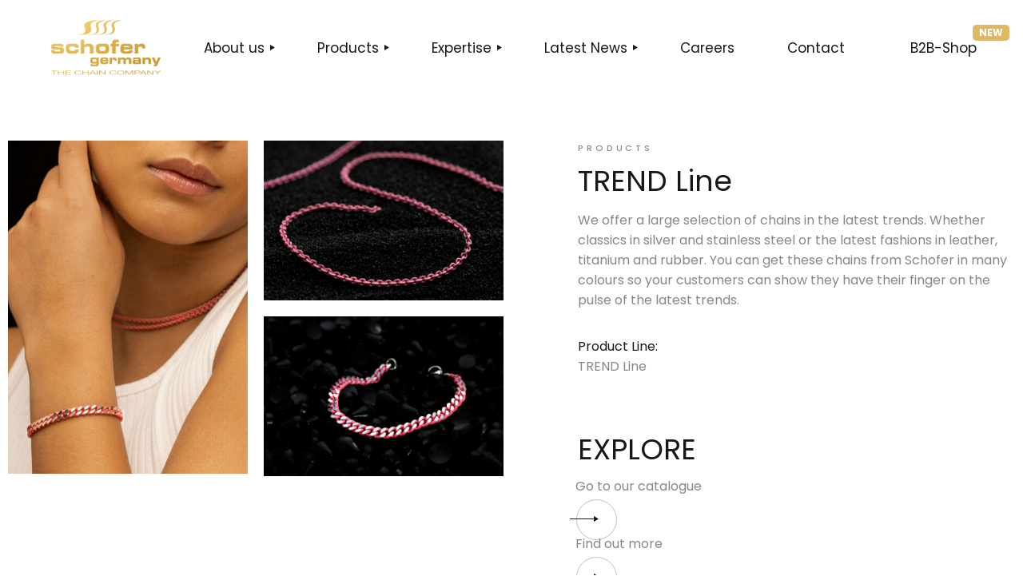

--- FILE ---
content_type: text/html; charset=UTF-8
request_url: https://schofer.com/en/products/trend-line/
body_size: 20792
content:
<!DOCTYPE html>
<html lang="en-GB">
<head>
	<meta charset="UTF-8">
	<meta name="viewport" content="width=device-width, initial-scale=1, user-scalable=yes">
	<link rel="profile" href="https://gmpg.org/xfn/11">

	<meta name='robots' content='index, follow, max-image-preview:large, max-snippet:-1, max-video-preview:-1' />
<link rel="alternate" href="https://schofer.com/produkte/trend-line/" hreflang="de" />
<link rel="alternate" href="https://schofer.com/en/products/trend-line/" hreflang="en" />

	<!-- This site is optimized with the Yoast SEO plugin v24.7 - https://yoast.com/wordpress/plugins/seo/ -->
	<title>TREND Line - Schofer Germany</title>
	<link rel="canonical" href="https://schofer.com/en/products/trend-line/" />
	<meta property="og:locale" content="en_GB" />
	<meta property="og:locale:alternate" content="de_DE" />
	<meta property="og:type" content="article" />
	<meta property="og:title" content="TREND Line - Schofer Germany" />
	<meta property="og:description" content="Products TREND Line We offer a large selection of chains in the latest trends. Whether classics in silver and stainless steel or the latest fashions in leather, titanium and rubber. You can get these chains from Schofer in many colours so your customers can show they have their finger on the pulse of the latest [&hellip;]" />
	<meta property="og:url" content="https://schofer.com/en/products/trend-line/" />
	<meta property="og:site_name" content="Schofer Germany" />
	<meta property="article:modified_time" content="2024-03-11T07:59:59+00:00" />
	<meta property="og:image" content="https://schofer.com/wp-content/uploads/2021/12/trendline_hoch_model-e1639660841522.jpg" />
	<meta name="twitter:card" content="summary_large_image" />
	<meta name="twitter:label1" content="Estimated reading time" />
	<meta name="twitter:data1" content="3 minutes" />
	<script type="application/ld+json" class="yoast-schema-graph">{"@context":"https://schema.org","@graph":[{"@type":"WebPage","@id":"https://schofer.com/en/products/trend-line/","url":"https://schofer.com/en/products/trend-line/","name":"TREND Line - Schofer Germany","isPartOf":{"@id":"https://schofer.com/en/home/#website"},"primaryImageOfPage":{"@id":"https://schofer.com/en/products/trend-line/#primaryimage"},"image":{"@id":"https://schofer.com/en/products/trend-line/#primaryimage"},"thumbnailUrl":"https://schofer.com/wp-content/uploads/2021/12/trendline_hoch_model-e1639660841522.jpg","datePublished":"2021-12-17T16:32:43+00:00","dateModified":"2024-03-11T07:59:59+00:00","breadcrumb":{"@id":"https://schofer.com/en/products/trend-line/#breadcrumb"},"inLanguage":"en-GB","potentialAction":[{"@type":"ReadAction","target":["https://schofer.com/en/products/trend-line/"]}]},{"@type":"ImageObject","inLanguage":"en-GB","@id":"https://schofer.com/en/products/trend-line/#primaryimage","url":"https://schofer.com/wp-content/uploads/2021/12/trendline_hoch_model-e1639660841522.jpg","contentUrl":"https://schofer.com/wp-content/uploads/2021/12/trendline_hoch_model-e1639660841522.jpg"},{"@type":"BreadcrumbList","@id":"https://schofer.com/en/products/trend-line/#breadcrumb","itemListElement":[{"@type":"ListItem","position":1,"name":"Startseite","item":"https://schofer.com/en/home/"},{"@type":"ListItem","position":2,"name":"Products","item":"https://schofer.com/en/products/"},{"@type":"ListItem","position":3,"name":"TREND Line"}]},{"@type":"WebSite","@id":"https://schofer.com/en/home/#website","url":"https://schofer.com/en/home/","name":"Schofer Germany","description":"THE CHAIN COMPANY","potentialAction":[{"@type":"SearchAction","target":{"@type":"EntryPoint","urlTemplate":"https://schofer.com/en/home/?s={search_term_string}"},"query-input":{"@type":"PropertyValueSpecification","valueRequired":true,"valueName":"search_term_string"}}],"inLanguage":"en-GB"}]}</script>
	<!-- / Yoast SEO plugin. -->



<link rel="alternate" type="application/rss+xml" title="Schofer Germany &raquo; Feed" href="https://schofer.com/en/feed/" />
<link rel="alternate" type="application/rss+xml" title="Schofer Germany &raquo; Comments Feed" href="https://schofer.com/en/comments/feed/" />
<link rel="alternate" title="oEmbed (JSON)" type="application/json+oembed" href="https://schofer.com/wp-json/oembed/1.0/embed?url=https%3A%2F%2Fschofer.com%2Fen%2Fproducts%2Ftrend-line%2F" />
<link rel="alternate" title="oEmbed (XML)" type="text/xml+oembed" href="https://schofer.com/wp-json/oembed/1.0/embed?url=https%3A%2F%2Fschofer.com%2Fen%2Fproducts%2Ftrend-line%2F&#038;format=xml" />
<style id='wp-img-auto-sizes-contain-inline-css' type='text/css'>
img:is([sizes=auto i],[sizes^="auto," i]){contain-intrinsic-size:3000px 1500px}
/*# sourceURL=wp-img-auto-sizes-contain-inline-css */
</style>
<link rel='stylesheet' id='dripicons-css' href='https://schofer.com/wp-content/plugins/valiance-core/inc/icons/dripicons/assets/css/dripicons.min.css?ver=6.9' type='text/css' media='all' />
<link rel='stylesheet' id='elegant-icons-css' href='https://schofer.com/wp-content/plugins/valiance-core/inc/icons/elegant-icons/assets/css/elegant-icons.min.css?ver=6.9' type='text/css' media='all' />
<link rel='stylesheet' id='font-awesome-css' href='https://schofer.com/wp-content/plugins/valiance-core/inc/icons/font-awesome/assets/css/all.min.css?ver=6.9' type='text/css' media='all' />
<link rel='stylesheet' id='ionicons-css' href='https://schofer.com/wp-content/plugins/valiance-core/inc/icons/ionicons/assets/css/ionicons.min.css?ver=6.9' type='text/css' media='all' />
<link rel='stylesheet' id='linea-icons-css' href='https://schofer.com/wp-content/plugins/valiance-core/inc/icons/linea-icons/assets/css/linea-icons.min.css?ver=6.9' type='text/css' media='all' />
<link rel='stylesheet' id='linear-icons-css' href='https://schofer.com/wp-content/plugins/valiance-core/inc/icons/linear-icons/assets/css/linear-icons.min.css?ver=6.9' type='text/css' media='all' />
<link rel='stylesheet' id='material-icons-css' href='https://fonts.googleapis.com/icon?family=Material+Icons&#038;ver=6.9' type='text/css' media='all' />
<link rel='stylesheet' id='simple-line-icons-css' href='https://schofer.com/wp-content/plugins/valiance-core/inc/icons/simple-line-icons/assets/css/simple-line-icons.min.css?ver=6.9' type='text/css' media='all' />
<style id='wp-emoji-styles-inline-css' type='text/css'>

	img.wp-smiley, img.emoji {
		display: inline !important;
		border: none !important;
		box-shadow: none !important;
		height: 1em !important;
		width: 1em !important;
		margin: 0 0.07em !important;
		vertical-align: -0.1em !important;
		background: none !important;
		padding: 0 !important;
	}
/*# sourceURL=wp-emoji-styles-inline-css */
</style>
<link rel='stylesheet' id='wpa-css-css' href='https://schofer.com/wp-content/plugins/honeypot/includes/css/wpa.css?ver=2.2.09' type='text/css' media='all' />
<link rel='stylesheet' id='perfect-scrollbar-css' href='https://schofer.com/wp-content/plugins/valiance-core/assets/plugins/perfect-scrollbar/perfect-scrollbar.css?ver=6.9' type='text/css' media='all' />
<link rel='stylesheet' id='swiper-css' href='https://schofer.com/wp-content/plugins/elementor/assets/lib/swiper/v8/css/swiper.min.css?ver=8.4.5' type='text/css' media='all' />
<link rel='stylesheet' id='valiance-main-css' href='https://schofer.com/wp-content/themes/valiance/assets/css/main.min.css?ver=6.9' type='text/css' media='all' />
<link rel='stylesheet' id='valiance-core-style-css' href='https://schofer.com/wp-content/plugins/valiance-core/assets/css/valiance-core.min.css?ver=6.9' type='text/css' media='all' />
<link rel='stylesheet' id='magnific-popup-css' href='https://schofer.com/wp-content/themes/valiance/assets/plugins/magnific-popup/magnific-popup.css?ver=6.9' type='text/css' media='all' />
<link rel='stylesheet' id='valiance-google-fonts-css' href='//schofer.com/wp-content/uploads/omgf/valiance-google-fonts/valiance-google-fonts.css?ver=1662457893' type='text/css' media='all' />
<link rel='stylesheet' id='valiance-style-css' href='https://schofer.com/wp-content/themes/valiance/style.css?ver=6.9' type='text/css' media='all' />
<style id='valiance-style-inline-css' type='text/css'>
#qodef-page-outer { margin-top: -120px;}@media only screen and (max-width: 1024px) { #qodef-page-outer { margin-top: -70px;}}#qodef-page-footer-top-area { background-color: #00043e;}#qodef-page-footer-bottom-area { background-color: #00043e;}#qodef-page-inner { padding: 00;}#qodef-top-area { background-color: rgba(132,132,132,0);}#qodef-top-area-inner { height: 40px;padding-left: 60px;padding-right: 60px;}.qodef-header-navigation ul li.qodef-menu-item--narrow ul { background-color: rgba(32,32,32,0.7);}.qodef-header-navigation> ul > li > a { font-size: 17px;}.qodef-header-navigation > ul > li.qodef-menu-item--narrow .qodef-drop-down-second ul li a { color: #e1b861;font-size: 11px;font-weight: 700;}.qodef-portfolio-single .qodef-portfolio-info .qodef-e-title { font-size: 16px;line-height: 18px;font-weight: 400;text-transform: none;}.qodef-portfolio-single .qodef-portfolio-info p, .qodef-portfolio-single .qodef-portfolio-info a { font-size: 12px;line-height: 20px;font-weight: 400;text-transform: none;}#qodef-side-area { width: 35.5%;right: -35.5%;}.qodef-page-title { height: 584px;}.qodef-page-title .qodef-m-title { color: #ffffff;}.qodef-page-title .qodef-breadcrumbs span { color: rgba(255,255,255,0.8);}.qodef-page-title .qodef-breadcrumbs a:hover span { color: rgba(255,255,255,0.8);}@media only screen and (max-width: 1024px) { .qodef-page-title .qodef-m-content { padding-top: 70px;}}.qodef-header--standard #qodef-page-header { height: 120px;background-color: rgba(181,181,181,0);}.qodef-header--standard #qodef-page-header-inner { padding-left: 60px;padding-right: 60px;}.qodef-mobile-header--standard #qodef-page-mobile-header-inner { padding-left: 8%;padding-right: 8%;}@media only screen and (max-width: 680px){h1, .qodef-h1 { font-size: 40px;line-height: 47px;}h2, .qodef-h2 { font-size: 30px;line-height: 34px;}h3, .qodef-h3 { font-size: 30px;line-height: 36px;}h4, .qodef-h4 { font-size: 26px;line-height: 30px;}}
/*# sourceURL=valiance-style-inline-css */
</style>
<link rel='stylesheet' id='valiance-core-elementor-css' href='https://schofer.com/wp-content/plugins/valiance-core/inc/plugins/elementor/assets/css/elementor.min.css?ver=6.9' type='text/css' media='all' />
<link rel='stylesheet' id='elementor-icons-css' href='https://schofer.com/wp-content/plugins/elementor/assets/lib/eicons/css/elementor-icons.min.css?ver=5.29.0' type='text/css' media='all' />
<link rel='stylesheet' id='elementor-frontend-css' href='https://schofer.com/wp-content/uploads/elementor/css/custom-frontend-lite.min.css?ver=1745412747' type='text/css' media='all' />
<link rel='stylesheet' id='elementor-post-5-css' href='https://schofer.com/wp-content/uploads/elementor/css/post-5.css?ver=1745412747' type='text/css' media='all' />
<link rel='stylesheet' id='elementor-pro-css' href='https://schofer.com/wp-content/uploads/elementor/css/custom-pro-frontend-lite.min.css?ver=1745412747' type='text/css' media='all' />
<link rel='stylesheet' id='elementor-global-css' href='https://schofer.com/wp-content/uploads/elementor/css/global.css?ver=1745412747' type='text/css' media='all' />
<link rel='stylesheet' id='elementor-post-15957-css' href='https://schofer.com/wp-content/uploads/elementor/css/post-15957.css?ver=1745415807' type='text/css' media='all' />
<link rel='stylesheet' id='elementor-post-18785-css' href='https://schofer.com/wp-content/uploads/elementor/css/post-18785.css?ver=1751889719' type='text/css' media='all' />
<link rel='stylesheet' id='google-fonts-1-css' href='//schofer.com/wp-content/uploads/omgf/google-fonts-1/google-fonts-1.css?ver=1662457893' type='text/css' media='all' />
<script type="text/javascript" src="https://schofer.com/wp-includes/js/jquery/jquery.min.js?ver=3.7.1" id="jquery-core-js"></script>
<script type="text/javascript" src="https://schofer.com/wp-includes/js/jquery/jquery-migrate.min.js?ver=3.4.1" id="jquery-migrate-js"></script>
<link rel="https://api.w.org/" href="https://schofer.com/wp-json/" /><link rel="alternate" title="JSON" type="application/json" href="https://schofer.com/wp-json/wp/v2/pages/15957" /><link rel="EditURI" type="application/rsd+xml" title="RSD" href="https://schofer.com/xmlrpc.php?rsd" />
<meta name="generator" content="WordPress 6.9" />
<link rel='shortlink' href='https://schofer.com/?p=15957' />
<meta name="generator" content="Elementor 3.21.8; features: e_optimized_assets_loading, e_optimized_css_loading, additional_custom_breakpoints; settings: css_print_method-external, google_font-enabled, font_display-auto">
<meta name="generator" content="Powered by Slider Revolution 6.5.8 - responsive, Mobile-Friendly Slider Plugin for WordPress with comfortable drag and drop interface." />
<link rel="icon" href="https://schofer.com/wp-content/uploads/2021/11/cropped-schofer_favicon-32x32.jpg" sizes="32x32" />
<link rel="icon" href="https://schofer.com/wp-content/uploads/2021/11/cropped-schofer_favicon-192x192.jpg" sizes="192x192" />
<link rel="apple-touch-icon" href="https://schofer.com/wp-content/uploads/2021/11/cropped-schofer_favicon-180x180.jpg" />
<meta name="msapplication-TileImage" content="https://schofer.com/wp-content/uploads/2021/11/cropped-schofer_favicon-270x270.jpg" />
<script type="text/javascript">function setREVStartSize(e){
			//window.requestAnimationFrame(function() {				 
				window.RSIW = window.RSIW===undefined ? window.innerWidth : window.RSIW;	
				window.RSIH = window.RSIH===undefined ? window.innerHeight : window.RSIH;	
				try {								
					var pw = document.getElementById(e.c).parentNode.offsetWidth,
						newh;
					pw = pw===0 || isNaN(pw) ? window.RSIW : pw;
					e.tabw = e.tabw===undefined ? 0 : parseInt(e.tabw);
					e.thumbw = e.thumbw===undefined ? 0 : parseInt(e.thumbw);
					e.tabh = e.tabh===undefined ? 0 : parseInt(e.tabh);
					e.thumbh = e.thumbh===undefined ? 0 : parseInt(e.thumbh);
					e.tabhide = e.tabhide===undefined ? 0 : parseInt(e.tabhide);
					e.thumbhide = e.thumbhide===undefined ? 0 : parseInt(e.thumbhide);
					e.mh = e.mh===undefined || e.mh=="" || e.mh==="auto" ? 0 : parseInt(e.mh,0);		
					if(e.layout==="fullscreen" || e.l==="fullscreen") 						
						newh = Math.max(e.mh,window.RSIH);					
					else{					
						e.gw = Array.isArray(e.gw) ? e.gw : [e.gw];
						for (var i in e.rl) if (e.gw[i]===undefined || e.gw[i]===0) e.gw[i] = e.gw[i-1];					
						e.gh = e.el===undefined || e.el==="" || (Array.isArray(e.el) && e.el.length==0)? e.gh : e.el;
						e.gh = Array.isArray(e.gh) ? e.gh : [e.gh];
						for (var i in e.rl) if (e.gh[i]===undefined || e.gh[i]===0) e.gh[i] = e.gh[i-1];
											
						var nl = new Array(e.rl.length),
							ix = 0,						
							sl;					
						e.tabw = e.tabhide>=pw ? 0 : e.tabw;
						e.thumbw = e.thumbhide>=pw ? 0 : e.thumbw;
						e.tabh = e.tabhide>=pw ? 0 : e.tabh;
						e.thumbh = e.thumbhide>=pw ? 0 : e.thumbh;					
						for (var i in e.rl) nl[i] = e.rl[i]<window.RSIW ? 0 : e.rl[i];
						sl = nl[0];									
						for (var i in nl) if (sl>nl[i] && nl[i]>0) { sl = nl[i]; ix=i;}															
						var m = pw>(e.gw[ix]+e.tabw+e.thumbw) ? 1 : (pw-(e.tabw+e.thumbw)) / (e.gw[ix]);					
						newh =  (e.gh[ix] * m) + (e.tabh + e.thumbh);
					}
					var el = document.getElementById(e.c);
					if (el!==null && el) el.style.height = newh+"px";					
					el = document.getElementById(e.c+"_wrapper");
					if (el!==null && el) {
						el.style.height = newh+"px";
						el.style.display = "block";
					}
				} catch(e){
					console.log("Failure at Presize of Slider:" + e)
				}					   
			//});
		  };</script>
		<style type="text/css" id="wp-custom-css">
			.qodef-blog .qodef-blog-item.format-standard .qodef-e-media .qodef-e-info-date {
    background-color: #0f265c;
}


.qodef-blog .qodef-blog-item.format-gallery .qodef-e-media .qodef-e-info-date {
    background-color: #0f265c;
	}


input[type=search]:focus  {
    color: #d4d4d4;
}

.qodef-blog .qodef-blog-item .qodef-e-info.qodef-info--top {
    display:none !important;
}

#qodef-page-comments {
	display:none !important;
}

.qodef-blog.qodef--single .qodef-blog-item .qodef-e-info.qodef-info--top {
    display:none !important;
    }

form#wpforms-form-13935 .wpforms-submit-container {
    position: relative;
    top: -58px;
    left: 120px;
	 
}
form#wpforms-form-13935 .wpforms-submit {
	line-height:1;
}

div.wpforms-container-full .wpforms-form button[type=submit] {
    background-color: #eee;
    border: 1px solid #ddd;
    color: #333;
    font-size: 0.9em;
    font-weight: 600;
    padding: 10px 15px;
}

.error404 #qodef-top-area {
    display: none !important;
}




BorlabsCookieBox h3, #BorlabsCookieBox ._brlbs-h3 {

    font-size: 1.425em !important;
   
}


form#wpforms-form-15352 .wpforms-submit-container {
    position: relative;
    top: -58px;
    left: 120px;
	 
}
form#wpforms-form-15352 .wpforms-submit {
	line-height:1;
}


#qodef-page-footer .widget {
    margin: 0 0 35px;
    color: #f7f7f7;
}

		</style>
		<style id='global-styles-inline-css' type='text/css'>
:root{--wp--preset--aspect-ratio--square: 1;--wp--preset--aspect-ratio--4-3: 4/3;--wp--preset--aspect-ratio--3-4: 3/4;--wp--preset--aspect-ratio--3-2: 3/2;--wp--preset--aspect-ratio--2-3: 2/3;--wp--preset--aspect-ratio--16-9: 16/9;--wp--preset--aspect-ratio--9-16: 9/16;--wp--preset--color--black: #000000;--wp--preset--color--cyan-bluish-gray: #abb8c3;--wp--preset--color--white: #ffffff;--wp--preset--color--pale-pink: #f78da7;--wp--preset--color--vivid-red: #cf2e2e;--wp--preset--color--luminous-vivid-orange: #ff6900;--wp--preset--color--luminous-vivid-amber: #fcb900;--wp--preset--color--light-green-cyan: #7bdcb5;--wp--preset--color--vivid-green-cyan: #00d084;--wp--preset--color--pale-cyan-blue: #8ed1fc;--wp--preset--color--vivid-cyan-blue: #0693e3;--wp--preset--color--vivid-purple: #9b51e0;--wp--preset--gradient--vivid-cyan-blue-to-vivid-purple: linear-gradient(135deg,rgb(6,147,227) 0%,rgb(155,81,224) 100%);--wp--preset--gradient--light-green-cyan-to-vivid-green-cyan: linear-gradient(135deg,rgb(122,220,180) 0%,rgb(0,208,130) 100%);--wp--preset--gradient--luminous-vivid-amber-to-luminous-vivid-orange: linear-gradient(135deg,rgb(252,185,0) 0%,rgb(255,105,0) 100%);--wp--preset--gradient--luminous-vivid-orange-to-vivid-red: linear-gradient(135deg,rgb(255,105,0) 0%,rgb(207,46,46) 100%);--wp--preset--gradient--very-light-gray-to-cyan-bluish-gray: linear-gradient(135deg,rgb(238,238,238) 0%,rgb(169,184,195) 100%);--wp--preset--gradient--cool-to-warm-spectrum: linear-gradient(135deg,rgb(74,234,220) 0%,rgb(151,120,209) 20%,rgb(207,42,186) 40%,rgb(238,44,130) 60%,rgb(251,105,98) 80%,rgb(254,248,76) 100%);--wp--preset--gradient--blush-light-purple: linear-gradient(135deg,rgb(255,206,236) 0%,rgb(152,150,240) 100%);--wp--preset--gradient--blush-bordeaux: linear-gradient(135deg,rgb(254,205,165) 0%,rgb(254,45,45) 50%,rgb(107,0,62) 100%);--wp--preset--gradient--luminous-dusk: linear-gradient(135deg,rgb(255,203,112) 0%,rgb(199,81,192) 50%,rgb(65,88,208) 100%);--wp--preset--gradient--pale-ocean: linear-gradient(135deg,rgb(255,245,203) 0%,rgb(182,227,212) 50%,rgb(51,167,181) 100%);--wp--preset--gradient--electric-grass: linear-gradient(135deg,rgb(202,248,128) 0%,rgb(113,206,126) 100%);--wp--preset--gradient--midnight: linear-gradient(135deg,rgb(2,3,129) 0%,rgb(40,116,252) 100%);--wp--preset--font-size--small: 13px;--wp--preset--font-size--medium: 20px;--wp--preset--font-size--large: 36px;--wp--preset--font-size--x-large: 42px;--wp--preset--spacing--20: 0.44rem;--wp--preset--spacing--30: 0.67rem;--wp--preset--spacing--40: 1rem;--wp--preset--spacing--50: 1.5rem;--wp--preset--spacing--60: 2.25rem;--wp--preset--spacing--70: 3.38rem;--wp--preset--spacing--80: 5.06rem;--wp--preset--shadow--natural: 6px 6px 9px rgba(0, 0, 0, 0.2);--wp--preset--shadow--deep: 12px 12px 50px rgba(0, 0, 0, 0.4);--wp--preset--shadow--sharp: 6px 6px 0px rgba(0, 0, 0, 0.2);--wp--preset--shadow--outlined: 6px 6px 0px -3px rgb(255, 255, 255), 6px 6px rgb(0, 0, 0);--wp--preset--shadow--crisp: 6px 6px 0px rgb(0, 0, 0);}:where(.is-layout-flex){gap: 0.5em;}:where(.is-layout-grid){gap: 0.5em;}body .is-layout-flex{display: flex;}.is-layout-flex{flex-wrap: wrap;align-items: center;}.is-layout-flex > :is(*, div){margin: 0;}body .is-layout-grid{display: grid;}.is-layout-grid > :is(*, div){margin: 0;}:where(.wp-block-columns.is-layout-flex){gap: 2em;}:where(.wp-block-columns.is-layout-grid){gap: 2em;}:where(.wp-block-post-template.is-layout-flex){gap: 1.25em;}:where(.wp-block-post-template.is-layout-grid){gap: 1.25em;}.has-black-color{color: var(--wp--preset--color--black) !important;}.has-cyan-bluish-gray-color{color: var(--wp--preset--color--cyan-bluish-gray) !important;}.has-white-color{color: var(--wp--preset--color--white) !important;}.has-pale-pink-color{color: var(--wp--preset--color--pale-pink) !important;}.has-vivid-red-color{color: var(--wp--preset--color--vivid-red) !important;}.has-luminous-vivid-orange-color{color: var(--wp--preset--color--luminous-vivid-orange) !important;}.has-luminous-vivid-amber-color{color: var(--wp--preset--color--luminous-vivid-amber) !important;}.has-light-green-cyan-color{color: var(--wp--preset--color--light-green-cyan) !important;}.has-vivid-green-cyan-color{color: var(--wp--preset--color--vivid-green-cyan) !important;}.has-pale-cyan-blue-color{color: var(--wp--preset--color--pale-cyan-blue) !important;}.has-vivid-cyan-blue-color{color: var(--wp--preset--color--vivid-cyan-blue) !important;}.has-vivid-purple-color{color: var(--wp--preset--color--vivid-purple) !important;}.has-black-background-color{background-color: var(--wp--preset--color--black) !important;}.has-cyan-bluish-gray-background-color{background-color: var(--wp--preset--color--cyan-bluish-gray) !important;}.has-white-background-color{background-color: var(--wp--preset--color--white) !important;}.has-pale-pink-background-color{background-color: var(--wp--preset--color--pale-pink) !important;}.has-vivid-red-background-color{background-color: var(--wp--preset--color--vivid-red) !important;}.has-luminous-vivid-orange-background-color{background-color: var(--wp--preset--color--luminous-vivid-orange) !important;}.has-luminous-vivid-amber-background-color{background-color: var(--wp--preset--color--luminous-vivid-amber) !important;}.has-light-green-cyan-background-color{background-color: var(--wp--preset--color--light-green-cyan) !important;}.has-vivid-green-cyan-background-color{background-color: var(--wp--preset--color--vivid-green-cyan) !important;}.has-pale-cyan-blue-background-color{background-color: var(--wp--preset--color--pale-cyan-blue) !important;}.has-vivid-cyan-blue-background-color{background-color: var(--wp--preset--color--vivid-cyan-blue) !important;}.has-vivid-purple-background-color{background-color: var(--wp--preset--color--vivid-purple) !important;}.has-black-border-color{border-color: var(--wp--preset--color--black) !important;}.has-cyan-bluish-gray-border-color{border-color: var(--wp--preset--color--cyan-bluish-gray) !important;}.has-white-border-color{border-color: var(--wp--preset--color--white) !important;}.has-pale-pink-border-color{border-color: var(--wp--preset--color--pale-pink) !important;}.has-vivid-red-border-color{border-color: var(--wp--preset--color--vivid-red) !important;}.has-luminous-vivid-orange-border-color{border-color: var(--wp--preset--color--luminous-vivid-orange) !important;}.has-luminous-vivid-amber-border-color{border-color: var(--wp--preset--color--luminous-vivid-amber) !important;}.has-light-green-cyan-border-color{border-color: var(--wp--preset--color--light-green-cyan) !important;}.has-vivid-green-cyan-border-color{border-color: var(--wp--preset--color--vivid-green-cyan) !important;}.has-pale-cyan-blue-border-color{border-color: var(--wp--preset--color--pale-cyan-blue) !important;}.has-vivid-cyan-blue-border-color{border-color: var(--wp--preset--color--vivid-cyan-blue) !important;}.has-vivid-purple-border-color{border-color: var(--wp--preset--color--vivid-purple) !important;}.has-vivid-cyan-blue-to-vivid-purple-gradient-background{background: var(--wp--preset--gradient--vivid-cyan-blue-to-vivid-purple) !important;}.has-light-green-cyan-to-vivid-green-cyan-gradient-background{background: var(--wp--preset--gradient--light-green-cyan-to-vivid-green-cyan) !important;}.has-luminous-vivid-amber-to-luminous-vivid-orange-gradient-background{background: var(--wp--preset--gradient--luminous-vivid-amber-to-luminous-vivid-orange) !important;}.has-luminous-vivid-orange-to-vivid-red-gradient-background{background: var(--wp--preset--gradient--luminous-vivid-orange-to-vivid-red) !important;}.has-very-light-gray-to-cyan-bluish-gray-gradient-background{background: var(--wp--preset--gradient--very-light-gray-to-cyan-bluish-gray) !important;}.has-cool-to-warm-spectrum-gradient-background{background: var(--wp--preset--gradient--cool-to-warm-spectrum) !important;}.has-blush-light-purple-gradient-background{background: var(--wp--preset--gradient--blush-light-purple) !important;}.has-blush-bordeaux-gradient-background{background: var(--wp--preset--gradient--blush-bordeaux) !important;}.has-luminous-dusk-gradient-background{background: var(--wp--preset--gradient--luminous-dusk) !important;}.has-pale-ocean-gradient-background{background: var(--wp--preset--gradient--pale-ocean) !important;}.has-electric-grass-gradient-background{background: var(--wp--preset--gradient--electric-grass) !important;}.has-midnight-gradient-background{background: var(--wp--preset--gradient--midnight) !important;}.has-small-font-size{font-size: var(--wp--preset--font-size--small) !important;}.has-medium-font-size{font-size: var(--wp--preset--font-size--medium) !important;}.has-large-font-size{font-size: var(--wp--preset--font-size--large) !important;}.has-x-large-font-size{font-size: var(--wp--preset--font-size--x-large) !important;}
/*# sourceURL=global-styles-inline-css */
</style>
<link rel='stylesheet' id='elementor-post-18177-css' href='https://schofer.com/wp-content/uploads/elementor/css/post-18177.css?ver=1765197678' type='text/css' media='all' />
<link rel='stylesheet' id='rs-plugin-settings-css' href='https://schofer.com/wp-content/plugins/revslider/public/assets/css/rs6.css?ver=6.5.8' type='text/css' media='all' />
<style id='rs-plugin-settings-inline-css' type='text/css'>
#rs-demo-id {}
/*# sourceURL=rs-plugin-settings-inline-css */
</style>
</head>
<body class="wp-singular page-template page-template-page-full-width page-template-page-full-width-php page page-id-15957 page-child parent-pageid-15926 wp-theme-valiance qode-framework-1.1.6 qodef-back-to-top--enabled  qodef-content-behind-header qodef-header--standard qodef-header-appearance--none qodef-header--transparent qodef-content--behind-header qodef-mobile-header--standard qodef-drop-down-second--full-width qodef-drop-down-second--default valiance-core-1.0.2 valiance-1.1.1 qodef-content-grid-1400 qodef-header-standard--left qodef-search--covers-header elementor-default elementor-kit-5 elementor-page elementor-page-15957" itemscope itemtype="https://schema.org/WebPage">
	<a class="skip-link screen-reader-text" href="#qodef-page-content">Skip to the content</a>	<div id="qodef-page-wrapper" class="">
		<header id="qodef-page-header" >
		<div id="qodef-page-header-inner" class=" qodef-skin--dark">
		<a itemprop="url" class="qodef-header-logo-link qodef-height--set" href="https://schofer.com/" style="height:80px" rel="home">
	<img width="1920" height="1059" src="https://schofer.com/wp-content/uploads/2024/06/Schofer-LOGO-Gold_7.24.png" class="qodef-header-logo-image qodef--main" alt="logo main" itemprop="image" srcset="https://schofer.com/wp-content/uploads/2024/06/Schofer-LOGO-Gold_7.24.png 1920w, https://schofer.com/wp-content/uploads/2024/06/Schofer-LOGO-Gold_7.24-300x165.png 300w, https://schofer.com/wp-content/uploads/2024/06/Schofer-LOGO-Gold_7.24-1024x565.png 1024w, https://schofer.com/wp-content/uploads/2024/06/Schofer-LOGO-Gold_7.24-768x424.png 768w, https://schofer.com/wp-content/uploads/2024/06/Schofer-LOGO-Gold_7.24-1536x847.png 1536w" sizes="(max-width: 1920px) 100vw, 1920px" />	<img width="1920" height="1059" src="https://schofer.com/wp-content/uploads/2024/06/Schofer-LOGO-Gold_7.24.png" class="qodef-header-logo-image qodef--dark" alt="logo dark" itemprop="image" srcset="https://schofer.com/wp-content/uploads/2024/06/Schofer-LOGO-Gold_7.24.png 1920w, https://schofer.com/wp-content/uploads/2024/06/Schofer-LOGO-Gold_7.24-300x165.png 300w, https://schofer.com/wp-content/uploads/2024/06/Schofer-LOGO-Gold_7.24-1024x565.png 1024w, https://schofer.com/wp-content/uploads/2024/06/Schofer-LOGO-Gold_7.24-768x424.png 768w, https://schofer.com/wp-content/uploads/2024/06/Schofer-LOGO-Gold_7.24-1536x847.png 1536w" sizes="(max-width: 1920px) 100vw, 1920px" />	<img width="1920" height="1059" src="https://schofer.com/wp-content/uploads/2024/06/Schofer-LOGO-Gold_7.24.png" class="qodef-header-logo-image qodef--light" alt="logo light" itemprop="image" srcset="https://schofer.com/wp-content/uploads/2024/06/Schofer-LOGO-Gold_7.24.png 1920w, https://schofer.com/wp-content/uploads/2024/06/Schofer-LOGO-Gold_7.24-300x165.png 300w, https://schofer.com/wp-content/uploads/2024/06/Schofer-LOGO-Gold_7.24-1024x565.png 1024w, https://schofer.com/wp-content/uploads/2024/06/Schofer-LOGO-Gold_7.24-768x424.png 768w, https://schofer.com/wp-content/uploads/2024/06/Schofer-LOGO-Gold_7.24-1536x847.png 1536w" sizes="(max-width: 1920px) 100vw, 1920px" /></a>
	<nav class="qodef-header-navigation" role="navigation" aria-label="Top Menu">
		<ul id="menu-test_schofer_en-1" class="menu"><li class="menu-item menu-item-type-post_type menu-item-object-page menu-item-has-children menu-item-16089 qodef-menu-item--narrow"><a href="https://schofer.com/en/about-us/"><span class="qodef-menu-item-text">About us<svg class="qodef-menu-item-arrow" xmlns="http://www.w3.org/2000/svg" width="6" height="7" viewBox="0 0 6 7"><path d="M3.5,0,7,6H0Z" transform="translate(6) rotate(90)" fill="#171717"/></svg></span></a>
<div class="qodef-drop-down-second"><div class="qodef-drop-down-second-inner"><ul class="sub-menu">
	<li class="menu-item menu-item-type-post_type menu-item-object-page menu-item-16091"><a href="https://schofer.com/en/about-us/company/"><span class="qodef-menu-item-text">Company</span></a></li>
	<li class="menu-item menu-item-type-post_type menu-item-object-page menu-item-16092"><a href="https://schofer.com/en/about-us/mission-vision/"><span class="qodef-menu-item-text">Mission &#038; Vision</span></a></li>
	<li class="menu-item menu-item-type-post_type menu-item-object-page menu-item-16090"><a href="https://schofer.com/en/about-us/certifications/"><span class="qodef-menu-item-text">Certifications</span></a></li>
	<li class="menu-item menu-item-type-post_type menu-item-object-page menu-item-16093"><a href="https://schofer.com/en/about-us/sustainability/"><span class="qodef-menu-item-text">Sustainability</span></a></li>
</ul></div></div>
</li>
<li class="menu-item menu-item-type-post_type menu-item-object-page current-page-ancestor current-menu-ancestor current-menu-parent current-page-parent current_page_parent current_page_ancestor menu-item-has-children menu-item-16102 qodef-menu-item--narrow"><a href="https://schofer.com/en/products/"><span class="qodef-menu-item-text">Products<svg class="qodef-menu-item-arrow" xmlns="http://www.w3.org/2000/svg" width="6" height="7" viewBox="0 0 6 7"><path d="M3.5,0,7,6H0Z" transform="translate(6) rotate(90)" fill="#171717"/></svg></span></a>
<div class="qodef-drop-down-second"><div class="qodef-drop-down-second-inner"><ul class="sub-menu">
	<li class="menu-item menu-item-type-post_type menu-item-object-page menu-item-16103"><a href="https://schofer.com/en/products/basic-line/"><span class="qodef-menu-item-text">BASIC Line</span></a></li>
	<li class="menu-item menu-item-type-post_type menu-item-object-page current-menu-item page_item page-item-15957 current_page_item menu-item-16107"><a href="https://schofer.com/en/products/trend-line/"><span class="qodef-menu-item-text">TREND Line</span></a></li>
	<li class="menu-item menu-item-type-post_type menu-item-object-page menu-item-16106"><a href="https://schofer.com/en/products/prestige-line/"><span class="qodef-menu-item-text">PRESTIGE Line</span></a></li>
	<li class="menu-item menu-item-type-post_type menu-item-object-page menu-item-16105"><a href="https://schofer.com/en/products/components/"><span class="qodef-menu-item-text">COMPONENTS</span></a></li>
	<li class="menu-item menu-item-type-post_type menu-item-object-page menu-item-16104"><a href="https://schofer.com/en/products/catalogues/"><span class="qodef-menu-item-text">Catalogues</span></a></li>
</ul></div></div>
</li>
<li class="menu-item menu-item-type-post_type menu-item-object-page menu-item-has-children menu-item-16096 qodef-menu-item--narrow"><a href="https://schofer.com/en/expertise/"><span class="qodef-menu-item-text">Expertise<svg class="qodef-menu-item-arrow" xmlns="http://www.w3.org/2000/svg" width="6" height="7" viewBox="0 0 6 7"><path d="M3.5,0,7,6H0Z" transform="translate(6) rotate(90)" fill="#171717"/></svg></span></a>
<div class="qodef-drop-down-second"><div class="qodef-drop-down-second-inner"><ul class="sub-menu">
	<li class="menu-item menu-item-type-post_type menu-item-object-page menu-item-16099"><a href="https://schofer.com/en/expertise/oem/"><span class="qodef-menu-item-text">OEM</span></a></li>
	<li class="menu-item menu-item-type-post_type menu-item-object-page menu-item-16100"><a href="https://schofer.com/en/expertise/surface-expertise/"><span class="qodef-menu-item-text">Surface expertise</span></a></li>
	<li class="menu-item menu-item-type-post_type menu-item-object-page menu-item-16098"><a href="https://schofer.com/en/expertise/machine-and-tool-construction/"><span class="qodef-menu-item-text">Machine and tool construction</span></a></li>
	<li class="menu-item menu-item-type-post_type menu-item-object-page menu-item-16097"><a href="https://schofer.com/en/expertise/a-look-into-our-production/"><span class="qodef-menu-item-text">A look into our production</span></a></li>
</ul></div></div>
</li>
<li class="menu-item menu-item-type-custom menu-item-object-custom menu-item-has-children menu-item-18660 qodef-menu-item--narrow"><a href="#"><span class="qodef-menu-item-text">Latest News<svg class="qodef-menu-item-arrow" xmlns="http://www.w3.org/2000/svg" width="6" height="7" viewBox="0 0 6 7"><path d="M3.5,0,7,6H0Z" transform="translate(6) rotate(90)" fill="#171717"/></svg></span></a>
<div class="qodef-drop-down-second"><div class="qodef-drop-down-second-inner"><ul class="sub-menu">
	<li class="menu-item menu-item-type-post_type menu-item-object-page menu-item-18685"><a href="https://schofer.com/en/news/"><span class="qodef-menu-item-text">News</span></a></li>
	<li class="menu-item menu-item-type-post_type menu-item-object-page menu-item-18684"><a href="https://schofer.com/en/trade-fairs/"><span class="qodef-menu-item-text">Trade Fairs</span></a></li>
</ul></div></div>
</li>
<li class="menu-item menu-item-type-post_type menu-item-object-page menu-item-16094"><a href="https://schofer.com/en/careers/"><span class="qodef-menu-item-text">Careers</span></a></li>
<li class="menu-item menu-item-type-post_type menu-item-object-page menu-item-16095"><a href="https://schofer.com/en/contact/"><span class="qodef-menu-item-text">Contact</span></a></li>
<li class="b2b_shop_menu_en menu-item menu-item-type-custom menu-item-object-custom menu-item-18777"><a target="_blank" href="https://shop.schofer.com/"><span class="qodef-menu-item-text">B2B-Shop</span></a></li>
<li class="lang-item lang-item-77 lang-item-de lang-item-first menu-item menu-item-type-custom menu-item-object-custom menu-item-16108-de"><a href="https://schofer.com/produkte/trend-line/" hreflang="de-DE" lang="de-DE"><span class="qodef-menu-item-text">Deutsch</span></a></li>
</ul>	</nav>
	<div class="qodef-widget-holder qodef--one">
		<div class="widget widget_valiance_core_side_area_opener" data-area="portfolio"><a href="javascript:void(0)"  class="qodef-opener-icon qodef-m qodef-source--svg-path qodef-side-area-opener"  >
	<span class="qodef-m-icon qodef--open">
		<svg class="qodef-valiance-svg-open" width="42" height="15" viewBox="0 0 42 15"><g transform="translate(-1828 -35)"><rect width="30" height="1" transform="translate(1840 49)" fill="#171717"/><rect width="30" height="1" transform="translate(1828 42)" fill="#171717"/><rect width="30" height="1" transform="translate(1840 35)" fill="#171717"/></g></svg>	</span>
		</a>
</div>	</div>
	</div>
	</header>
<header id="qodef-page-mobile-header">
		<div id="qodef-page-mobile-header-inner" class="">
		<a itemprop="url" class="qodef-mobile-header-logo-link" href="https://schofer.com/" style="height:55px" rel="home">
	<img width="1920" height="1059" src="https://schofer.com/wp-content/uploads/2024/06/Schofer-LOGO-Gold_7.24.png" class="qodef-header-logo-image qodef--main" alt="logo main" itemprop="image" srcset="https://schofer.com/wp-content/uploads/2024/06/Schofer-LOGO-Gold_7.24.png 1920w, https://schofer.com/wp-content/uploads/2024/06/Schofer-LOGO-Gold_7.24-300x165.png 300w, https://schofer.com/wp-content/uploads/2024/06/Schofer-LOGO-Gold_7.24-1024x565.png 1024w, https://schofer.com/wp-content/uploads/2024/06/Schofer-LOGO-Gold_7.24-768x424.png 768w, https://schofer.com/wp-content/uploads/2024/06/Schofer-LOGO-Gold_7.24-1536x847.png 1536w" sizes="(max-width: 1920px) 100vw, 1920px" />	</a>
<a href="javascript:void(0)"  class="qodef-opener-icon qodef-m qodef-source--svg-path qodef-mobile-header-opener"  >
	<span class="qodef-m-icon qodef--open">
		<svg xmlns="http://www.w3.org/2000/svg" width="42" height="15" viewBox="0 0 42 15" style="stroke: none;"><g transform="translate(-1828 -35)"><rect width="30" height="1" transform="translate(1840 49)"/><rect width="30" height="1" transform="translate(1828 42)" /><rect width="30" height="1" transform="translate(1840 35)"/></g></svg>	</span>
			<span class="qodef-m-icon qodef--close">
			<svg width="21.92" height="27.92" viewBox="0 0 21.92 27.92" style="stroke: none;">
<rect width="30" height="1" transform="translate(0.707 6) rotate(45)" />
<rect width="30" height="1" transform="translate(0 21.213) rotate(-45)" />
</svg>		</span>
		</a>
	<nav class="qodef-mobile-header-navigation" role="navigation" aria-label="Mobile Menu">
		<ul id="menu-test_schofer_menu_en-1" class="qodef-content-grid"><li class="menu-item menu-item-type-post_type menu-item-object-page menu-item-home menu-item-16567"><a href="https://schofer.com/en/home/"><span class="qodef-menu-item-text">Home</span></a></li>
<li class="menu-item menu-item-type-post_type menu-item-object-page menu-item-has-children menu-item-16562 qodef-menu-item--narrow"><a href="https://schofer.com/en/about-us/"><span class="qodef-menu-item-text">About us<svg class="qodef-menu-item-arrow" xmlns="http://www.w3.org/2000/svg" width="6" height="7" viewBox="0 0 6 7"><path d="M3.5,0,7,6H0Z" transform="translate(6) rotate(90)" fill="#171717"/></svg></span></a>
<div class="qodef-drop-down-second"><div class="qodef-drop-down-second-inner"><ul class="sub-menu">
	<li class="menu-item menu-item-type-post_type menu-item-object-page menu-item-16568"><a href="https://schofer.com/en/about-us/"><span class="qodef-menu-item-text">About us</span></a></li>
	<li class="menu-item menu-item-type-post_type menu-item-object-page menu-item-16564"><a href="https://schofer.com/en/about-us/company/"><span class="qodef-menu-item-text">Company</span></a></li>
	<li class="menu-item menu-item-type-post_type menu-item-object-page menu-item-16565"><a href="https://schofer.com/en/about-us/mission-vision/"><span class="qodef-menu-item-text">Mission &#038; Vision</span></a></li>
	<li class="menu-item menu-item-type-post_type menu-item-object-page menu-item-16563"><a href="https://schofer.com/en/about-us/certifications/"><span class="qodef-menu-item-text">Certifications</span></a></li>
	<li class="menu-item menu-item-type-post_type menu-item-object-page menu-item-16566"><a href="https://schofer.com/en/about-us/sustainability/"><span class="qodef-menu-item-text">Sustainability</span></a></li>
</ul></div></div>
</li>
<li class="menu-item menu-item-type-post_type menu-item-object-page current-page-ancestor current-menu-ancestor current-menu-parent current-page-parent current_page_parent current_page_ancestor menu-item-has-children menu-item-16555 qodef-menu-item--narrow"><a href="https://schofer.com/en/products/"><span class="qodef-menu-item-text">Products<svg class="qodef-menu-item-arrow" xmlns="http://www.w3.org/2000/svg" width="6" height="7" viewBox="0 0 6 7"><path d="M3.5,0,7,6H0Z" transform="translate(6) rotate(90)" fill="#171717"/></svg></span></a>
<div class="qodef-drop-down-second"><div class="qodef-drop-down-second-inner"><ul class="sub-menu">
	<li class="menu-item menu-item-type-post_type menu-item-object-page current-page-ancestor current-page-parent menu-item-16561"><a href="https://schofer.com/en/products/"><span class="qodef-menu-item-text">Products</span></a></li>
	<li class="menu-item menu-item-type-post_type menu-item-object-page menu-item-16560"><a href="https://schofer.com/en/products/basic-line/"><span class="qodef-menu-item-text">BASIC Line</span></a></li>
	<li class="menu-item menu-item-type-post_type menu-item-object-page current-menu-item page_item page-item-15957 current_page_item menu-item-16559"><a href="https://schofer.com/en/products/trend-line/"><span class="qodef-menu-item-text">TREND Line</span></a></li>
	<li class="menu-item menu-item-type-post_type menu-item-object-page menu-item-16558"><a href="https://schofer.com/en/products/prestige-line/"><span class="qodef-menu-item-text">PRESTIGE Line</span></a></li>
	<li class="menu-item menu-item-type-post_type menu-item-object-page menu-item-16557"><a href="https://schofer.com/en/products/components/"><span class="qodef-menu-item-text">COMPONENTS</span></a></li>
	<li class="menu-item menu-item-type-post_type menu-item-object-page menu-item-16556"><a href="https://schofer.com/en/products/catalogues/"><span class="qodef-menu-item-text">Catalogues</span></a></li>
</ul></div></div>
</li>
<li class="menu-item menu-item-type-post_type menu-item-object-page menu-item-has-children menu-item-16549 qodef-menu-item--narrow"><a href="https://schofer.com/en/expertise/"><span class="qodef-menu-item-text">Expertise<svg class="qodef-menu-item-arrow" xmlns="http://www.w3.org/2000/svg" width="6" height="7" viewBox="0 0 6 7"><path d="M3.5,0,7,6H0Z" transform="translate(6) rotate(90)" fill="#171717"/></svg></span></a>
<div class="qodef-drop-down-second"><div class="qodef-drop-down-second-inner"><ul class="sub-menu">
	<li class="menu-item menu-item-type-post_type menu-item-object-page menu-item-16554"><a href="https://schofer.com/en/expertise/"><span class="qodef-menu-item-text">Expertise</span></a></li>
	<li class="menu-item menu-item-type-post_type menu-item-object-page menu-item-16552"><a href="https://schofer.com/en/expertise/surface-expertise/"><span class="qodef-menu-item-text">Surface expertise</span></a></li>
	<li class="menu-item menu-item-type-post_type menu-item-object-page menu-item-16551"><a href="https://schofer.com/en/expertise/machine-and-tool-construction/"><span class="qodef-menu-item-text">Machine and tool construction</span></a></li>
	<li class="menu-item menu-item-type-post_type menu-item-object-page menu-item-16550"><a href="https://schofer.com/en/expertise/a-look-into-our-production/"><span class="qodef-menu-item-text">A look into our production</span></a></li>
	<li class="menu-item menu-item-type-post_type menu-item-object-page menu-item-16553"><a href="https://schofer.com/en/expertise/oem/"><span class="qodef-menu-item-text">OEM</span></a></li>
</ul></div></div>
</li>
<li class="menu-item menu-item-type-custom menu-item-object-custom menu-item-has-children menu-item-18687 qodef-menu-item--narrow"><a href="#"><span class="qodef-menu-item-text">Latest News<svg class="qodef-menu-item-arrow" xmlns="http://www.w3.org/2000/svg" width="6" height="7" viewBox="0 0 6 7"><path d="M3.5,0,7,6H0Z" transform="translate(6) rotate(90)" fill="#171717"/></svg></span></a>
<div class="qodef-drop-down-second"><div class="qodef-drop-down-second-inner"><ul class="sub-menu">
	<li class="menu-item menu-item-type-post_type menu-item-object-page menu-item-18689"><a href="https://schofer.com/en/news/"><span class="qodef-menu-item-text">News</span></a></li>
	<li class="menu-item menu-item-type-post_type menu-item-object-page menu-item-18688"><a href="https://schofer.com/en/trade-fairs/"><span class="qodef-menu-item-text">Trade Fairs</span></a></li>
</ul></div></div>
</li>
<li class="menu-item menu-item-type-post_type menu-item-object-page menu-item-16547"><a href="https://schofer.com/en/careers/"><span class="qodef-menu-item-text">Careers</span></a></li>
<li class="menu-item menu-item-type-post_type menu-item-object-page menu-item-16546"><a href="https://schofer.com/en/contact/"><span class="qodef-menu-item-text">Contact</span></a></li>
<li class="b2b_shop_menu_en menu-item menu-item-type-custom menu-item-object-custom menu-item-18778"><a target="_blank" href="https://shop.schofer.com/"><span class="qodef-menu-item-text">B2B-Shop</span></a></li>
<li class="lang-item lang-item-77 lang-item-de lang-item-first menu-item menu-item-type-custom menu-item-object-custom menu-item-16545-de"><a href="https://schofer.com/produkte/trend-line/" hreflang="de-DE" lang="de-DE"><span class="qodef-menu-item-text">Deutsch</span></a></li>
</ul>	</nav>
	</div>
	</header>
		<div id="qodef-page-outer">
						<div id="qodef-page-inner" class="qodef-content-full-width">
<main id="qodef-page-content" class="qodef-grid qodef-layout--template ">
	<div class="qodef-grid-inner clear">
		<div class="qodef-grid-item qodef-page-content-section qodef-col--12">
			<div data-elementor-type="wp-page" data-elementor-id="15957" class="elementor elementor-15957" data-elementor-post-type="page">
						<section class="elementor-section elementor-top-section elementor-element elementor-element-dcdff5a elementor-reverse-tablet elementor-reverse-mobile elementor-section-boxed elementor-section-height-default elementor-section-height-default qodef-elementor-content-no" data-id="dcdff5a" data-element_type="section">
						<div class="elementor-container elementor-column-gap-default">
					<div class="elementor-column elementor-col-50 elementor-top-column elementor-element elementor-element-8c77cd8" data-id="8c77cd8" data-element_type="column">
			<div class="elementor-widget-wrap elementor-element-populated">
						<div class="elementor-element elementor-element-5021180 elementor-widget elementor-widget-valiance_core_image_gallery" data-id="5021180" data-element_type="widget" data-widget_type="valiance_core_image_gallery.default">
				<div class="elementor-widget-container">
			<div class="qodef-shortcode qodef-m  qodef-image-gallery qodef-magnific-popup qodef-popup-gallery qodef-grid qodef-layout--masonry  qodef-gutter--small qodef-col-num--2  qodef-responsive--predefined">
	<div class="qodef-grid-inner clear">
			<div class="qodef-grid-masonry-sizer"></div>
	<div class="qodef-grid-masonry-gutter"></div>
<div class="qodef-e qodef-image-wrapper qodef-grid-item">
			<a class="qodef-popup-item" itemprop="image" href="https://schofer.com/wp-content/uploads/2021/12/trendline_hoch_model-e1639660841522.jpg" data-type="image" title="">
			<img fetchpriority="high" decoding="async" width="742" height="1030" src="https://schofer.com/wp-content/uploads/2021/12/trendline_hoch_model-e1639660841522.jpg" class="attachment-full size-full" alt="" srcset="https://schofer.com/wp-content/uploads/2021/12/trendline_hoch_model-e1639660841522.jpg 742w, https://schofer.com/wp-content/uploads/2021/12/trendline_hoch_model-e1639660841522-216x300.jpg 216w, https://schofer.com/wp-content/uploads/2021/12/trendline_hoch_model-e1639660841522-738x1024.jpg 738w" sizes="(max-width: 742px) 100vw, 742px" />			</a>
	</div>
<div class="qodef-e qodef-image-wrapper qodef-grid-item">
			<a class="qodef-popup-item" itemprop="image" href="https://schofer.com/wp-content/uploads/2021/12/DSC8875.jpg" data-type="image" title="">
			<img decoding="async" width="1920" height="1280" src="https://schofer.com/wp-content/uploads/2021/12/DSC8875.jpg" class="attachment-full size-full" alt="" srcset="https://schofer.com/wp-content/uploads/2021/12/DSC8875.jpg 1920w, https://schofer.com/wp-content/uploads/2021/12/DSC8875-300x200.jpg 300w, https://schofer.com/wp-content/uploads/2021/12/DSC8875-1024x683.jpg 1024w, https://schofer.com/wp-content/uploads/2021/12/DSC8875-768x512.jpg 768w, https://schofer.com/wp-content/uploads/2021/12/DSC8875-1536x1024.jpg 1536w" sizes="(max-width: 1920px) 100vw, 1920px" />			</a>
	</div>
<div class="qodef-e qodef-image-wrapper qodef-grid-item">
			<a class="qodef-popup-item" itemprop="image" href="https://schofer.com/wp-content/uploads/2021/12/DSC8695.jpg" data-type="image" title="">
			<img decoding="async" width="1920" height="1280" src="https://schofer.com/wp-content/uploads/2021/12/DSC8695.jpg" class="attachment-full size-full" alt="" srcset="https://schofer.com/wp-content/uploads/2021/12/DSC8695.jpg 1920w, https://schofer.com/wp-content/uploads/2021/12/DSC8695-300x200.jpg 300w, https://schofer.com/wp-content/uploads/2021/12/DSC8695-1024x683.jpg 1024w, https://schofer.com/wp-content/uploads/2021/12/DSC8695-768x512.jpg 768w, https://schofer.com/wp-content/uploads/2021/12/DSC8695-1536x1024.jpg 1536w" sizes="(max-width: 1920px) 100vw, 1920px" />			</a>
	</div>
	</div>
</div>
		</div>
				</div>
					</div>
		</div>
				<div class="elementor-column elementor-col-50 elementor-top-column elementor-element elementor-element-3d0e9bc" data-id="3d0e9bc" data-element_type="column">
			<div class="elementor-widget-wrap elementor-element-populated">
						<div class="elementor-element elementor-element-15b5238 elementor-widget__width-initial elementor-widget elementor-widget-valiance_core_section_title" data-id="15b5238" data-element_type="widget" data-widget_type="valiance_core_section_title.default">
				<div class="elementor-widget-container">
			<div class="qodef-shortcode qodef-m  qodef-section-title qodef-alignment--left  ">
		<p class="qodef-m-subtitle" style="margin-bottom: 10px">Products</p>
		<h3 class="qodef-m-title" >
					TREND Line			</h3>
		<p class="qodef-m-text" style="margin-top: 15px">We offer a large selection of chains in the latest trends. Whether classics in silver and stainless steel or the latest fashions in leather, titanium and rubber. You can get these chains from Schofer in many colours so your customers can show they have their finger on the pulse of the latest trends.</p>
</div>
		</div>
				</div>
				<div class="elementor-element elementor-element-4cf2fa2 elementor-widget__width-initial elementor-widget elementor-widget-valiance_core_section_title" data-id="4cf2fa2" data-element_type="widget" data-widget_type="valiance_core_section_title.default">
				<div class="elementor-widget-container">
			<div class="qodef-shortcode qodef-m  qodef-section-title qodef-alignment--left  ">
			<h6 class="qodef-m-title" >
					Product Line:			</h6>
		<p class="qodef-m-text" style="margin-top: 0px">TREND Line</p>
</div>
		</div>
				</div>
				<div class="elementor-element elementor-element-1157b5e elementor-widget elementor-widget-spacer" data-id="1157b5e" data-element_type="widget" data-widget_type="spacer.default">
				<div class="elementor-widget-container">
			<style>/*! elementor - v3.21.0 - 26-05-2024 */
.elementor-column .elementor-spacer-inner{height:var(--spacer-size)}.e-con{--container-widget-width:100%}.e-con-inner>.elementor-widget-spacer,.e-con>.elementor-widget-spacer{width:var(--container-widget-width,var(--spacer-size));--align-self:var(--container-widget-align-self,initial);--flex-shrink:0}.e-con-inner>.elementor-widget-spacer>.elementor-widget-container,.e-con>.elementor-widget-spacer>.elementor-widget-container{height:100%;width:100%}.e-con-inner>.elementor-widget-spacer>.elementor-widget-container>.elementor-spacer,.e-con>.elementor-widget-spacer>.elementor-widget-container>.elementor-spacer{height:100%}.e-con-inner>.elementor-widget-spacer>.elementor-widget-container>.elementor-spacer>.elementor-spacer-inner,.e-con>.elementor-widget-spacer>.elementor-widget-container>.elementor-spacer>.elementor-spacer-inner{height:var(--container-widget-height,var(--spacer-size))}.e-con-inner>.elementor-widget-spacer.elementor-widget-empty,.e-con>.elementor-widget-spacer.elementor-widget-empty{position:relative;min-height:22px;min-width:22px}.e-con-inner>.elementor-widget-spacer.elementor-widget-empty .elementor-widget-empty-icon,.e-con>.elementor-widget-spacer.elementor-widget-empty .elementor-widget-empty-icon{position:absolute;top:0;bottom:0;left:0;right:0;margin:auto;padding:0;width:22px;height:22px}</style>		<div class="elementor-spacer">
			<div class="elementor-spacer-inner"></div>
		</div>
				</div>
				</div>
				<div class="elementor-element elementor-element-065527f elementor-widget elementor-widget-valiance_core_section_title" data-id="065527f" data-element_type="widget" data-widget_type="valiance_core_section_title.default">
				<div class="elementor-widget-container">
			<div class="qodef-shortcode qodef-m  qodef-section-title qodef-alignment--left  ">
			<h3 class="qodef-m-title" >
					EXPLORE			</h3>
	</div>
		</div>
				</div>
				<div class="elementor-element elementor-element-f8ffe9d elementor-widget__width-initial elementor-widget-tablet__width-initial elementor-widget elementor-widget-valiance_core_info_section" data-id="f8ffe9d" data-element_type="widget" data-widget_type="valiance_core_info_section.default">
				<div class="elementor-widget-container">
			<div class="qodef-shortcode qodef-m  qodef-info-section qodef-layout--background-text  qodef-background-text-pos--top-left">
	<div class="qodef-m-background-text">
			</div>
	<div class="qodef-m-info">
					<p class="qodef-m-text" style="margin-top: -8px">Go to our catalogue</p>
			<div class="qodef-m-button">
		<a class="qodef-shortcode qodef-m  qodef-button qodef-layout--simple  qodef-html--link" href="https://schofer.com/en/products/catalogues/" target="_blank"  style="margin: 3px 0px 0px">	<span class="qodef-m-icon-arrow qodef-m-icon-arrow1"><svg  xmlns="http://www.w3.org/2000/svg" width="36" height="7" viewBox="0 0 36 7"><line x1="30" style="stroke:currentColor" transform="translate(0 3.5)" stroke-width="1"/><path d="M3.5,0,7,6H0Z" transform="translate(36) rotate(90)" /></svg></span>	<span class="qodef-m-icon-arrow qodef-m-icon-arrow2"><svg  xmlns="http://www.w3.org/2000/svg" width="36" height="7" viewBox="0 0 36 7"><line x1="30" style="stroke:currentColor" transform="translate(0 3.5)" stroke-width="1"/><path d="M3.5,0,7,6H0Z" transform="translate(36) rotate(90)" /></svg></span>	<svg class="qodef-svg-light" x="0px" y="0px" width="51px" height="51px" viewBox="39.278 38.5 51 51" enable-background="new 39.278 38.5 51 51" xml:space="preserve">		<circle fill="none" stroke="#BEBEBD" stroke-miterlimit="10" cx="64.778" cy="64" r="25"/>	</svg>	<svg class="qodef-svg-dark" x="0px" y="0px" width="51px" height="51px" viewBox="39.278 38.5 51 51" enable-background="new 39.278 38.5 51 51" xml:space="preserve">		<circle fill="none" stroke="currentColor" stroke-miterlimit="10" cx="64.778" cy="64" r="25"/>	</svg></a>	</div>
	</div>
</div>
		</div>
				</div>
				<div class="elementor-element elementor-element-324ef79 elementor-widget__width-initial elementor-widget-tablet__width-initial elementor-widget elementor-widget-valiance_core_info_section" data-id="324ef79" data-element_type="widget" data-widget_type="valiance_core_info_section.default">
				<div class="elementor-widget-container">
			<div class="qodef-shortcode qodef-m  qodef-info-section qodef-layout--background-text  qodef-background-text-pos--top-left">
	<div class="qodef-m-background-text">
			</div>
	<div class="qodef-m-info">
					<p class="qodef-m-text" style="margin-top: -8px">Find out more</p>
			<div class="qodef-m-button">
		<a class="qodef-shortcode qodef-m  qodef-button qodef-layout--simple  qodef-html--link" href="#produktlinie" target="_self"  style="margin: 3px 0px 0px">	<span class="qodef-m-icon-arrow qodef-m-icon-arrow1"><svg  xmlns="http://www.w3.org/2000/svg" width="36" height="7" viewBox="0 0 36 7"><line x1="30" style="stroke:currentColor" transform="translate(0 3.5)" stroke-width="1"/><path d="M3.5,0,7,6H0Z" transform="translate(36) rotate(90)" /></svg></span>	<span class="qodef-m-icon-arrow qodef-m-icon-arrow2"><svg  xmlns="http://www.w3.org/2000/svg" width="36" height="7" viewBox="0 0 36 7"><line x1="30" style="stroke:currentColor" transform="translate(0 3.5)" stroke-width="1"/><path d="M3.5,0,7,6H0Z" transform="translate(36) rotate(90)" /></svg></span>	<svg class="qodef-svg-light" x="0px" y="0px" width="51px" height="51px" viewBox="39.278 38.5 51 51" enable-background="new 39.278 38.5 51 51" xml:space="preserve">		<circle fill="none" stroke="#BEBEBD" stroke-miterlimit="10" cx="64.778" cy="64" r="25"/>	</svg>	<svg class="qodef-svg-dark" x="0px" y="0px" width="51px" height="51px" viewBox="39.278 38.5 51 51" enable-background="new 39.278 38.5 51 51" xml:space="preserve">		<circle fill="none" stroke="currentColor" stroke-miterlimit="10" cx="64.778" cy="64" r="25"/>	</svg></a>	</div>
	</div>
</div>
		</div>
				</div>
					</div>
		</div>
					</div>
		</section>
				<section class="elementor-section elementor-top-section elementor-element elementor-element-e62b27c elementor-section-full_width elementor-section-height-default elementor-section-height-default qodef-elementor-content-no" data-id="e62b27c" data-element_type="section" id="produktlinie">
						<div class="elementor-container elementor-column-gap-default">
					<div class="elementor-column elementor-col-50 elementor-top-column elementor-element elementor-element-64d813c" data-id="64d813c" data-element_type="column">
			<div class="elementor-widget-wrap elementor-element-populated">
						<div class="elementor-element elementor-element-8ef0627 elementor-widget__width-initial elementor-widget elementor-widget-valiance_core_section_title" data-id="8ef0627" data-element_type="widget" data-widget_type="valiance_core_section_title.default">
				<div class="elementor-widget-container">
			<div class="qodef-shortcode qodef-m  qodef-section-title qodef-alignment--left  ">
		<p class="qodef-m-subtitle" style="margin-bottom: 10px">trend line</p>
		<h3 class="qodef-m-title" >
					VARIETY IN SHAPES AND COLORS!			</h3>
		<p class="qodef-m-text" style="margin-top: 15px">Follow the trend towards individuality with our high-quality acrylic coatings - with an almost limitless range of colors. 
Set accents by yourself and make the world a little more colorful!</p>
</div>
		</div>
				</div>
					</div>
		</div>
				<div class="elementor-column elementor-col-50 elementor-top-column elementor-element elementor-element-b833f87" data-id="b833f87" data-element_type="column" data-settings="{&quot;background_background&quot;:&quot;classic&quot;}">
			<div class="elementor-widget-wrap elementor-element-populated">
						<div class="elementor-element elementor-element-215b7af elementor-widget elementor-widget-spacer" data-id="215b7af" data-element_type="widget" data-widget_type="spacer.default">
				<div class="elementor-widget-container">
					<div class="elementor-spacer">
			<div class="elementor-spacer-inner"></div>
		</div>
				</div>
				</div>
					</div>
		</div>
					</div>
		</section>
				<section class="elementor-section elementor-top-section elementor-element elementor-element-7684806 elementor-section-full_width elementor-reverse-tablet elementor-reverse-mobile elementor-section-height-default elementor-section-height-default qodef-elementor-content-no" data-id="7684806" data-element_type="section">
						<div class="elementor-container elementor-column-gap-default">
					<div class="elementor-column elementor-col-50 elementor-top-column elementor-element elementor-element-13b6dc0" data-id="13b6dc0" data-element_type="column" data-settings="{&quot;background_background&quot;:&quot;classic&quot;}">
			<div class="elementor-widget-wrap elementor-element-populated">
						<div class="elementor-element elementor-element-893b81d elementor-widget elementor-widget-spacer" data-id="893b81d" data-element_type="widget" data-widget_type="spacer.default">
				<div class="elementor-widget-container">
					<div class="elementor-spacer">
			<div class="elementor-spacer-inner"></div>
		</div>
				</div>
				</div>
					</div>
		</div>
				<div class="elementor-column elementor-col-50 elementor-top-column elementor-element elementor-element-3ec8f34" data-id="3ec8f34" data-element_type="column">
			<div class="elementor-widget-wrap elementor-element-populated">
						<div class="elementor-element elementor-element-4561749 elementor-widget__width-initial elementor-widget elementor-widget-valiance_core_section_title" data-id="4561749" data-element_type="widget" data-widget_type="valiance_core_section_title.default">
				<div class="elementor-widget-container">
			<div class="qodef-shortcode qodef-m  qodef-section-title qodef-alignment--left  ">
		<p class="qodef-m-subtitle" style="margin-bottom: 10px">trend line</p>
		<h3 class="qodef-m-title" >
					PANTONE COLOR 2023: VIVA MAGENTA!			</h3>
		<p class="qodef-m-text" style="margin-top: 20px">This strong shade of purple stands for optimism and looking forward to a positive future. 
And therefore comes at the right time! The Schofer Collection 2023 is also starting the new year with verve and dynamism.</p>
</div>
		</div>
				</div>
					</div>
		</div>
					</div>
		</section>
				<section class="elementor-section elementor-top-section elementor-element elementor-element-1e80121 elementor-section-full_width elementor-section-height-default elementor-section-height-default qodef-elementor-content-no" data-id="1e80121" data-element_type="section">
						<div class="elementor-container elementor-column-gap-default">
					<div class="elementor-column elementor-col-50 elementor-top-column elementor-element elementor-element-557f541" data-id="557f541" data-element_type="column">
			<div class="elementor-widget-wrap elementor-element-populated">
						<div class="elementor-element elementor-element-4f94f2c elementor-widget__width-initial elementor-widget elementor-widget-valiance_core_section_title" data-id="4f94f2c" data-element_type="widget" data-widget_type="valiance_core_section_title.default">
				<div class="elementor-widget-container">
			<div class="qodef-shortcode qodef-m  qodef-section-title qodef-alignment--left  ">
		<p class="qodef-m-subtitle" style="margin-bottom: 10px">trend line</p>
		<h3 class="qodef-m-title" >
					MANCONA			</h3>
		<p class="qodef-m-text" style="margin-top: 15px">The finest strands of steel or gold in combination with nylon wires in many different colors are processed into a cable with an industrial-chic. Mancona - offers a lot of mix and match combinations for your new bracelet collection!</p>
</div>
		</div>
				</div>
					</div>
		</div>
				<div class="elementor-column elementor-col-50 elementor-top-column elementor-element elementor-element-16f121b" data-id="16f121b" data-element_type="column" data-settings="{&quot;background_background&quot;:&quot;classic&quot;}">
			<div class="elementor-widget-wrap elementor-element-populated">
						<div class="elementor-element elementor-element-7dbffdc elementor-widget elementor-widget-spacer" data-id="7dbffdc" data-element_type="widget" data-widget_type="spacer.default">
				<div class="elementor-widget-container">
					<div class="elementor-spacer">
			<div class="elementor-spacer-inner"></div>
		</div>
				</div>
				</div>
					</div>
		</div>
					</div>
		</section>
				<section class="elementor-section elementor-top-section elementor-element elementor-element-f91c726 elementor-section-full_width elementor-section-height-default elementor-section-height-default qodef-elementor-content-no" data-id="f91c726" data-element_type="section">
						<div class="elementor-container elementor-column-gap-default">
					<div class="elementor-column elementor-col-50 elementor-top-column elementor-element elementor-element-0beb70a" data-id="0beb70a" data-element_type="column" data-settings="{&quot;background_background&quot;:&quot;classic&quot;}">
			<div class="elementor-widget-wrap elementor-element-populated">
						<div class="elementor-element elementor-element-6b5836f elementor-widget elementor-widget-spacer" data-id="6b5836f" data-element_type="widget" data-widget_type="spacer.default">
				<div class="elementor-widget-container">
					<div class="elementor-spacer">
			<div class="elementor-spacer-inner"></div>
		</div>
				</div>
				</div>
					</div>
		</div>
				<div class="elementor-column elementor-col-50 elementor-top-column elementor-element elementor-element-65df8e8" data-id="65df8e8" data-element_type="column">
			<div class="elementor-widget-wrap elementor-element-populated">
						<div class="elementor-element elementor-element-58d8f55 elementor-widget__width-initial elementor-widget elementor-widget-valiance_core_section_title" data-id="58d8f55" data-element_type="widget" data-widget_type="valiance_core_section_title.default">
				<div class="elementor-widget-container">
			<div class="qodef-shortcode qodef-m  qodef-section-title qodef-alignment--left  ">
		<p class="qodef-m-subtitle" style="margin-bottom: 10px">trend line</p>
		<h3 class="qodef-m-title" >
					PEARL DIVERS			</h3>
		<p class="qodef-m-text" style="margin-top: 15px">Schofer has developed a paint with mother-of-pearl effect that brings the colours of the South Pacific to the surface. An oscillating grey-green provides a soft shimmer that will delight your customers.</p>
</div>
		</div>
				</div>
					</div>
		</div>
					</div>
		</section>
				<section class="elementor-section elementor-top-section elementor-element elementor-element-fdb6af5 elementor-section-full_width elementor-reverse-tablet elementor-reverse-mobile elementor-section-height-default elementor-section-height-default qodef-elementor-content-no" data-id="fdb6af5" data-element_type="section">
						<div class="elementor-container elementor-column-gap-default">
					<div class="elementor-column elementor-col-50 elementor-top-column elementor-element elementor-element-e7ca1dd" data-id="e7ca1dd" data-element_type="column">
			<div class="elementor-widget-wrap elementor-element-populated">
						<div class="elementor-element elementor-element-8d3c35b elementor-widget__width-initial elementor-widget elementor-widget-valiance_core_section_title" data-id="8d3c35b" data-element_type="widget" data-widget_type="valiance_core_section_title.default">
				<div class="elementor-widget-container">
			<div class="qodef-shortcode qodef-m  qodef-section-title qodef-alignment--left  ">
		<p class="qodef-m-subtitle" style="margin-bottom: 10px">trend line</p>
		<h3 class="qodef-m-title" >
					PLAY OF COLOURS			</h3>
		<p class="qodef-m-text" style="margin-top: 20px">Time to be bold. Because of the extraordinary, the PANTONE colour Beetroot Purple becomes a combination phenomenon. Almost unlimited combinations with other colours are possible.</p>
</div>
		</div>
				</div>
					</div>
		</div>
				<div class="elementor-column elementor-col-50 elementor-top-column elementor-element elementor-element-c2a3c78" data-id="c2a3c78" data-element_type="column" data-settings="{&quot;background_background&quot;:&quot;classic&quot;}">
			<div class="elementor-widget-wrap elementor-element-populated">
						<div class="elementor-element elementor-element-e8536b1 elementor-widget elementor-widget-spacer" data-id="e8536b1" data-element_type="widget" data-widget_type="spacer.default">
				<div class="elementor-widget-container">
					<div class="elementor-spacer">
			<div class="elementor-spacer-inner"></div>
		</div>
				</div>
				</div>
					</div>
		</div>
					</div>
		</section>
				<section class="elementor-section elementor-top-section elementor-element elementor-element-013f0db elementor-section-full_width elementor-reverse-tablet elementor-section-height-default elementor-section-height-default qodef-elementor-content-no" data-id="013f0db" data-element_type="section">
						<div class="elementor-container elementor-column-gap-default">
					<div class="elementor-column elementor-col-50 elementor-top-column elementor-element elementor-element-170f04f" data-id="170f04f" data-element_type="column" data-settings="{&quot;background_background&quot;:&quot;classic&quot;}">
			<div class="elementor-widget-wrap elementor-element-populated">
						<div class="elementor-element elementor-element-f4cfd59 elementor-widget elementor-widget-spacer" data-id="f4cfd59" data-element_type="widget" data-widget_type="spacer.default">
				<div class="elementor-widget-container">
					<div class="elementor-spacer">
			<div class="elementor-spacer-inner"></div>
		</div>
				</div>
				</div>
					</div>
		</div>
				<div class="elementor-column elementor-col-50 elementor-top-column elementor-element elementor-element-44dd8fd" data-id="44dd8fd" data-element_type="column">
			<div class="elementor-widget-wrap elementor-element-populated">
						<div class="elementor-element elementor-element-2e5712d elementor-widget__width-initial elementor-widget elementor-widget-valiance_core_section_title" data-id="2e5712d" data-element_type="widget" data-widget_type="valiance_core_section_title.default">
				<div class="elementor-widget-container">
			<div class="qodef-shortcode qodef-m  qodef-section-title qodef-alignment--left  ">
		<p class="qodef-m-subtitle" style="margin-bottom: 10px">trend line</p>
		<h3 class="qodef-m-title" >
					CREATIVITY IN SILVER			</h3>
		<p class="qodef-m-text" style="margin-top: 15px">Twisted and rolled, coated and polished: we are constantly creating fresh looks and new combinations thanks to our high-tech wire and chain processing and surface coating technologies. Creativity knows no limits. We would also be happy to realise your wishes.</p>
</div>
		</div>
				</div>
					</div>
		</div>
					</div>
		</section>
				<section class="elementor-section elementor-top-section elementor-element elementor-element-82e35fa elementor-section-full_width elementor-reverse-tablet elementor-reverse-mobile elementor-section-height-default elementor-section-height-default qodef-elementor-content-no" data-id="82e35fa" data-element_type="section">
						<div class="elementor-container elementor-column-gap-default">
					<div class="elementor-column elementor-col-50 elementor-top-column elementor-element elementor-element-745d302" data-id="745d302" data-element_type="column">
			<div class="elementor-widget-wrap elementor-element-populated">
						<div class="elementor-element elementor-element-cad7a86 elementor-widget__width-initial elementor-widget elementor-widget-valiance_core_section_title" data-id="cad7a86" data-element_type="widget" data-widget_type="valiance_core_section_title.default">
				<div class="elementor-widget-container">
			<div class="qodef-shortcode qodef-m  qodef-section-title qodef-alignment--left  ">
		<p class="qodef-m-subtitle" style="margin-bottom: 10px">trend line</p>
		<h3 class="qodef-m-title" >
					AN ATTRACTIVE MATERIAL			</h3>
		<p class="qodef-m-text" style="margin-top: 20px">Machining and processing stainless steel is always a great challenge. But it&#039;s a challenge we love. The professional processing of the material is rewarded with beautiful results at affordable prices. We can also finish chains with PVD coatings; we find jet black, blackberry and blue to be especially beautiful.</p>
</div>
		</div>
				</div>
					</div>
		</div>
				<div class="elementor-column elementor-col-50 elementor-top-column elementor-element elementor-element-e9d7254" data-id="e9d7254" data-element_type="column" data-settings="{&quot;background_background&quot;:&quot;classic&quot;}">
			<div class="elementor-widget-wrap elementor-element-populated">
						<div class="elementor-element elementor-element-8a4715c elementor-widget elementor-widget-spacer" data-id="8a4715c" data-element_type="widget" data-widget_type="spacer.default">
				<div class="elementor-widget-container">
					<div class="elementor-spacer">
			<div class="elementor-spacer-inner"></div>
		</div>
				</div>
				</div>
					</div>
		</div>
					</div>
		</section>
				<section class="elementor-section elementor-top-section elementor-element elementor-element-be36327 elementor-section-full_width elementor-section-height-default elementor-section-height-default qodef-elementor-content-no" data-id="be36327" data-element_type="section" data-settings="{&quot;background_background&quot;:&quot;classic&quot;}">
							<div class="elementor-background-overlay"></div>
							<div class="elementor-container elementor-column-gap-default">
					<div class="elementor-column elementor-col-100 elementor-top-column elementor-element elementor-element-c66300a" data-id="c66300a" data-element_type="column" data-settings="{&quot;background_background&quot;:&quot;classic&quot;}">
			<div class="elementor-widget-wrap elementor-element-populated">
						<div class="elementor-element elementor-element-220122b elementor-widget-tablet__width-initial elementor-widget__width-initial elementor-widget elementor-widget-valiance_core_section_title" data-id="220122b" data-element_type="widget" data-widget_type="valiance_core_section_title.default">
				<div class="elementor-widget-container">
			<div class="qodef-shortcode qodef-m  qodef-section-title qodef-alignment--center  qodef-skin--light">
			<h2 class="qodef-m-title" >
					Schofer B2B Onlineshop			</h2>
	</div>
		</div>
				</div>
				<section class="elementor-section elementor-inner-section elementor-element elementor-element-692c331 elementor-section-boxed elementor-section-height-default elementor-section-height-default qodef-elementor-content-no" data-id="692c331" data-element_type="section">
						<div class="elementor-container elementor-column-gap-default">
					<div class="elementor-column elementor-col-100 elementor-inner-column elementor-element elementor-element-901635b" data-id="901635b" data-element_type="column">
			<div class="elementor-widget-wrap elementor-element-populated">
						<div class="elementor-element elementor-element-45699b7 elementor-widget__width-auto elementor-widget elementor-widget-valiance_core_section_title" data-id="45699b7" data-element_type="widget" data-widget_type="valiance_core_section_title.default">
				<div class="elementor-widget-container">
			<div class="qodef-shortcode qodef-m  qodef-section-title qodef-alignment--center  qodef-skin--light">
		<p class="qodef-m-subtitle" style="color: #FFFFFF">coming soon</p>
		</div>
		</div>
				</div>
				<div class="elementor-element elementor-element-23008fe elementor-widget__width-auto elementor-hidden-desktop elementor-hidden-tablet elementor-hidden-mobile elementor-widget elementor-widget-valiance_core_button" data-id="23008fe" data-element_type="widget" data-widget_type="valiance_core_button.default">
				<div class="elementor-widget-container">
			<a class="qodef-shortcode qodef-m  qodef-button qodef-layout--simple  qodef-html--link" href="#" target="_blank" data-hover-color="#FFFFFF" style="color: #FFFFFF;border-color: #FFFFFF66">
	<span class="qodef-m-icon-arrow qodef-m-icon-arrow1"><svg  xmlns="http://www.w3.org/2000/svg" width="36" height="7" viewBox="0 0 36 7"><line x1="30" style="stroke:currentColor" transform="translate(0 3.5)" stroke-width="1"/><path d="M3.5,0,7,6H0Z" transform="translate(36) rotate(90)" /></svg></span>
	<span class="qodef-m-icon-arrow qodef-m-icon-arrow2"><svg  xmlns="http://www.w3.org/2000/svg" width="36" height="7" viewBox="0 0 36 7"><line x1="30" style="stroke:currentColor" transform="translate(0 3.5)" stroke-width="1"/><path d="M3.5,0,7,6H0Z" transform="translate(36) rotate(90)" /></svg></span>
	<svg class="qodef-svg-light" x="0px" y="0px" width="51px" height="51px" viewBox="39.278 38.5 51 51" enable-background="new 39.278 38.5 51 51" xml:space="preserve">
		<circle fill="none" stroke="#BEBEBD" stroke-miterlimit="10" cx="64.778" cy="64" r="25"/>
	</svg>
	<svg class="qodef-svg-dark" x="0px" y="0px" width="51px" height="51px" viewBox="39.278 38.5 51 51" enable-background="new 39.278 38.5 51 51" xml:space="preserve">
		<circle fill="none" stroke="currentColor" stroke-miterlimit="10" cx="64.778" cy="64" r="25"/>
	</svg>
</a>
		</div>
				</div>
					</div>
		</div>
					</div>
		</section>
					</div>
		</div>
					</div>
		</section>
				</div>
		</div>
	</div>
</main>
			</div><!-- close #qodef-page-inner div from header.php -->
		</div><!-- close #qodef-page-outer div from header.php -->
		<footer id="qodef-page-footer" >
		<div id="qodef-page-footer-top-area">
		<div id="qodef-page-footer-top-area-inner" class="qodef-content-grid">
			<div class="qodef-grid qodef-layout--columns qodef-responsive--custom qodef-col-num--6">
				<div class="qodef-grid-inner clear">
											<div class="qodef-grid-item">
							<div id="text-5" class="widget widget_text" data-area="qodef-footer-top-area-column-1">			<div class="textwidget"><h2 style="color:#e1b861">THE CHAIN COMPANY</h2>
</div>
		</div>						</div>
											<div class="qodef-grid-item">
													</div>
											<div class="qodef-grid-item">
							<div id="valiance_core_separator-2" class="widget widget_valiance_core_separator" data-area="qodef-footer-top-area-column-3"><div class="qodef-shortcode qodef-m  qodef-separator clear ">
	<div class="qodef-m-line" style="border-color: transparent;width: 0px;border-bottom-width: 0px;margin-top: 0px;margin-bottom: 11px"></div>
</div>
</div><div id="custom_html-16" class="widget_text widget widget_custom_html" data-area="qodef-footer-top-area-column-3"><div class="textwidget custom-html-widget"><span style="font-size: 11px; letter-spacing: 0.35em; line-height: 20px; font-weight: 500; ">CONTACT</span></div></div><div id="custom_html-19" class="widget_text widget widget_custom_html" data-area="qodef-footer-top-area-column-3"><div class="textwidget custom-html-widget">Schofer Germany – THE CHAIN COMPANY GmbH & Co. KG <br>
Freiburger Straße 3 <br>
75179 Pforzheim <br>
Germany</div></div><div id="text-18" class="widget widget_text" data-area="qodef-footer-top-area-column-3">			<div class="textwidget"><p><a href="https://schofer.com/">DE</a> | <a href="https://schofer.com/en/home/">EN</a></p>
</div>
		</div>						</div>
											<div class="qodef-grid-item">
							<div id="valiance_core_separator-3" class="widget widget_valiance_core_separator" data-area="qodef-footer-top-area-column-4"><div class="qodef-shortcode qodef-m  qodef-separator clear ">
	<div class="qodef-m-line" style="border-color: transparent;width: 0px;border-bottom-width: 0px;margin-top: 0px;margin-bottom: 11px"></div>
</div>
</div><div id="custom_html-17" class="widget_text widget widget_custom_html" data-area="qodef-footer-top-area-column-4"><div class="textwidget custom-html-widget"><span style="font-size: 11px; letter-spacing: 0.35em; line-height: 20px; font-weight: 500; ">CERTIFICATIONS</span></div></div><div id="elementor-library-3" class="widget widget_elementor-library" data-area="qodef-footer-top-area-column-4">		<div data-elementor-type="page" data-elementor-id="18177" class="elementor elementor-18177" data-elementor-post-type="elementor_library">
						<section class="elementor-section elementor-top-section elementor-element elementor-element-a28dffb elementor-section-boxed elementor-section-height-default elementor-section-height-default qodef-elementor-content-no" data-id="a28dffb" data-element_type="section" data-settings="{&quot;background_background&quot;:&quot;classic&quot;}">
						<div class="elementor-container elementor-column-gap-default">
					<div class="elementor-column elementor-col-33 elementor-top-column elementor-element elementor-element-3ae1ef8" data-id="3ae1ef8" data-element_type="column">
			<div class="elementor-widget-wrap elementor-element-populated">
						<div class="elementor-element elementor-element-28dc949 elementor-widget elementor-widget-image" data-id="28dc949" data-element_type="widget" data-widget_type="image.default">
				<div class="elementor-widget-container">
			<style>/*! elementor - v3.21.0 - 26-05-2024 */
.elementor-widget-image{text-align:center}.elementor-widget-image a{display:inline-block}.elementor-widget-image a img[src$=".svg"]{width:48px}.elementor-widget-image img{vertical-align:middle;display:inline-block}</style>											<a href="https://responsiblejewellery.com/member/schofer-germany-gmbh-co-kg/">
							<img src="https://schofer.com/wp-content/uploads/elementor/thumbs/logo-rjc-neg-pk4br3i1n8p1wywhg3d85xdbrtflg04z28bw78do8w.png" title="logo-rjc-neg" alt="logo-rjc-neg" loading="lazy" />								</a>
													</div>
				</div>
					</div>
		</div>
				<div class="elementor-column elementor-col-33 elementor-top-column elementor-element elementor-element-473823d" data-id="473823d" data-element_type="column">
			<div class="elementor-widget-wrap elementor-element-populated">
						<div class="elementor-element elementor-element-555f43e elementor-widget elementor-widget-image" data-id="555f43e" data-element_type="widget" data-widget_type="image.default">
				<div class="elementor-widget-container">
														<a href="https://schofer.com/wp-content/uploads/2025/05/Schofer-Germany-GmbH-CoKG-RJC-Certificate-COC-2017-EU.pdf">
							<img src="https://schofer.com/wp-content/uploads/elementor/thumbs/RJCCoCLogo-2c0d04b5-pmiuhvh2q99dqfcn4nx1kic92enlsqkmok9acqfklc.png" title="RJCCoCLogo-2c0d04b5" alt="RJCCoCLogo-2c0d04b5" loading="lazy" />								</a>
													</div>
				</div>
					</div>
		</div>
				<div class="elementor-column elementor-col-33 elementor-top-column elementor-element elementor-element-6498dd6 elementor-hidden-tablet elementor-hidden-mobile" data-id="6498dd6" data-element_type="column">
			<div class="elementor-widget-wrap">
							</div>
		</div>
					</div>
		</section>
				<section class="elementor-section elementor-top-section elementor-element elementor-element-6639ed5 elementor-section-boxed elementor-section-height-default elementor-section-height-default qodef-elementor-content-no" data-id="6639ed5" data-element_type="section">
						<div class="elementor-container elementor-column-gap-default">
					<div class="elementor-column elementor-col-33 elementor-top-column elementor-element elementor-element-4ca8f7a" data-id="4ca8f7a" data-element_type="column">
			<div class="elementor-widget-wrap elementor-element-populated">
						<div class="elementor-element elementor-element-e0e0d59 elementor-widget elementor-widget-image" data-id="e0e0d59" data-element_type="widget" data-widget_type="image.default">
				<div class="elementor-widget-container">
														<a href="https://schofer.com/wp-content/uploads/2024/09/2024-2027-53144ms_en.pdf">
							<img src="https://schofer.com/wp-content/uploads/elementor/thumbs/tuev_sued_frei_web_image_w920_h0-pk4br2k84iycsy7gyzsz05lfrntwqr9dc76rxojeue.png" title="tuev_sued_frei_web_image_w920_h0" alt="tuev_sued_frei_web_image_w920_h0" loading="lazy" />								</a>
													</div>
				</div>
					</div>
		</div>
				<div class="elementor-column elementor-col-33 elementor-top-column elementor-element elementor-element-6ac70d9" data-id="6ac70d9" data-element_type="column">
			<div class="elementor-widget-wrap elementor-element-populated">
						<div class="elementor-element elementor-element-d347a27 elementor-widget elementor-widget-image" data-id="d347a27" data-element_type="widget" data-widget_type="image.default">
				<div class="elementor-widget-container">
														<a href="https://schofer.com/wp-content/uploads/2021/11/schofer_klimaneutral_de.pdf">
							<img src="https://schofer.com/wp-content/uploads/elementor/thumbs/LOGO-ClimateNeutral_neg-pk4br4fvu2phjouoshr5xrdrsfmnqv9xi4qmn2juo0.png" title="LOGO ClimateNeutral_neg" alt="LOGO ClimateNeutral_neg" loading="lazy" />								</a>
													</div>
				</div>
					</div>
		</div>
				<div class="elementor-column elementor-col-33 elementor-top-column elementor-element elementor-element-d067b58 elementor-hidden-tablet elementor-hidden-mobile" data-id="d067b58" data-element_type="column">
			<div class="elementor-widget-wrap">
							</div>
		</div>
					</div>
		</section>
				<section class="elementor-section elementor-top-section elementor-element elementor-element-b76c853 elementor-section-boxed elementor-section-height-default elementor-section-height-default qodef-elementor-content-no" data-id="b76c853" data-element_type="section">
						<div class="elementor-container elementor-column-gap-default">
					<div class="elementor-column elementor-col-50 elementor-top-column elementor-element elementor-element-0f9fb0b" data-id="0f9fb0b" data-element_type="column">
			<div class="elementor-widget-wrap elementor-element-populated">
						<div class="elementor-element elementor-element-0eaf50b elementor-widget elementor-widget-image" data-id="0eaf50b" data-element_type="widget" data-widget_type="image.default">
				<div class="elementor-widget-container">
														<a href="https://www.co2neutralwebsite.de/certificate/7516/en">
							<img width="296" height="96" src="https://schofer.com/wp-content/uploads/2025/12/EN-White.png" class="attachment-full size-full wp-image-19125" alt="" />								</a>
													</div>
				</div>
					</div>
		</div>
				<div class="elementor-column elementor-col-50 elementor-top-column elementor-element elementor-element-80fa150 elementor-hidden-tablet elementor-hidden-mobile" data-id="80fa150" data-element_type="column">
			<div class="elementor-widget-wrap">
							</div>
		</div>
					</div>
		</section>
				</div>
		</div>						</div>
											<div class="qodef-grid-item">
							<div id="valiance_core_separator-4" class="widget widget_valiance_core_separator" data-area="qodef-footer-top-area-column-5"><div class="qodef-shortcode qodef-m  qodef-separator clear ">
	<div class="qodef-m-line" style="border-color: transparent;width: 0px;border-bottom-width: 0px;margin-top: 0px;margin-bottom: 11px"></div>
</div>
</div><div id="custom_html-5" class="widget_text widget widget_custom_html" data-area="qodef-footer-top-area-column-5"><div class="textwidget custom-html-widget"><span style="font-size: 11px; letter-spacing: 0.35em; line-height: 20px; font-weight: 500; ">SOCIAL MEDIA</span></div></div><div id="text-16" class="widget widget_text" data-area="qodef-footer-top-area-column-5">			<div class="textwidget"><p><a href="https://www.instagram.com/schofergermany/?hl=de">Instagram</a></p>
<p><a href="https://www.linkedin.com/company/schofer-germany-the-chain-company-gmbh-&amp;-co-kg/?originalSubdomain=de">Linkedin</a></p>
<p>&nbsp;</p>
<p>&nbsp;</p>
</div>
		</div>						</div>
											<div class="qodef-grid-item">
							<div id="valiance_core_separator-5" class="widget widget_valiance_core_separator" data-area="qodef-footer-top-area-column-6"><div class="qodef-shortcode qodef-m  qodef-separator clear ">
	<div class="qodef-m-line" style="border-color: transparent;width: 0px;border-bottom-width: 0px;margin-top: 0px;margin-bottom: 11px"></div>
</div>
</div><div id="custom_html-18" class="widget_text widget widget_custom_html" data-area="qodef-footer-top-area-column-6"><div class="textwidget custom-html-widget"><span style="font-size: 11px; letter-spacing: 0.35em; line-height: 20px; font-weight: 500; ">LEGAL</span></div></div><div id="text-17" class="widget widget_text" data-area="qodef-footer-top-area-column-6">			<div class="textwidget"><p><a href="https://schofer.com/en/privacy-police/">Privacy Police</a></p>
<p><a href="https://schofer.com/en/data-protection-notice/">Data Protection Notice</a></p>
<p><a href="https://schofer.com/imprint/">Imprint</a></p>
</div>
		</div>						</div>
									</div>
			</div>
		</div>
	</div>
	<div id="qodef-page-footer-bottom-area">
		<div id="qodef-page-footer-bottom-area-inner" class="qodef-content-grid">
			<div class="qodef-grid qodef-layout--columns qodef-responsive--custom qodef-col-num--1">
				<div class="qodef-grid-inner clear">
											<div class="qodef-grid-item">
							<div id="custom_html-2" class="widget_text widget widget_custom_html" data-area="qodef-footer-bottom-area-column-1"><div class="textwidget custom-html-widget"><p class="qodef-footer-bottom-link">© 2024 Schofer Germany –
THE CHAIN COMPANY GmbH & Co. KG | All Rights Reserved <br>
Built with ♥ by <a href="https://www.campaignersnetwork.de/" target="_blank"><b>campaigners Network</b></a></p></div></div>						</div>
									</div>
			</div>
		</div>
	</div>
</footer>
<a id="qodef-back-to-top" href="#" class="qodef--predefined">
	<span class="qodef-back-to-top-icon">
		<svg  xmlns="http://www.w3.org/2000/svg" width="41.376" height="41.376" viewBox="0 0 41.376 41.376">
				  <g transform="translate(-1809 -12420)">
				    <g transform="translate(1810 12421)" fill="#212121">
				      <path d="M19.688,0A19.688,19.688,0,1,1,0,19.688,19.688,19.688,0,0,1,19.688,0Z" stroke="none"/>
				      <path d="M 19.68804931640625 0 C 8.814640045166016 0 0 8.814640045166016 0 19.68804931640625 C 0 30.56145858764648 8.814640045166016 39.3760986328125 19.68804931640625 39.3760986328125 C 30.56145858764648 39.3760986328125 39.3760986328125 30.56145858764648 39.3760986328125 19.68804931640625 C 39.3760986328125 8.814640045166016 30.56145858764648 0 19.68804931640625 0 M 19.68804931640625 -1 C 22.4804801940918 -1 25.18990898132324 -0.4528694152832031 27.74107933044434 0.6261787414550781 C 30.20471954345703 1.668209075927734 32.41707992553711 3.159759521484375 34.31671142578125 5.059391021728516 C 36.21633911132813 6.959018707275391 37.70788955688477 9.171379089355469 38.74991989135742 11.63501930236816 C 39.8289680480957 14.18618965148926 40.3760986328125 16.8956184387207 40.3760986328125 19.68804931640625 C 40.3760986328125 22.4804801940918 39.8289680480957 25.18990898132324 38.74991989135742 27.74107933044434 C 37.70788955688477 30.20471954345703 36.21633911132813 32.41707992553711 34.31671142578125 34.31671142578125 C 32.41707992553711 36.21633911132813 30.20471954345703 37.70788955688477 27.74107933044434 38.74991989135742 C 25.18990898132324 39.8289680480957 22.4804801940918 40.3760986328125 19.68804931640625 40.3760986328125 C 16.8956184387207 40.3760986328125 14.18618965148926 39.8289680480957 11.63501930236816 38.74991989135742 C 9.171379089355469 37.70788955688477 6.959018707275391 36.21633911132813 5.059391021728516 34.31671142578125 C 3.159759521484375 32.41707992553711 1.668209075927734 30.20471954345703 0.6261787414550781 27.74107933044434 C -0.4528694152832031 25.18990898132324 -1 22.4804801940918 -1 19.68804931640625 C -1 16.8956184387207 -0.4528694152832031 14.18618965148926 0.6261787414550781 11.63501930236816 C 1.668209075927734 9.171379089355469 3.159759521484375 6.959018707275391 5.059391021728516 5.059391021728516 C 6.959018707275391 3.159759521484375 9.171379089355469 1.668209075927734 11.63501930236816 0.6261787414550781 C 14.18618965148926 -0.4528694152832031 16.8956184387207 -1 19.68804931640625 -1 Z" stroke="none" fill="rgba(255,255,255,0.4)"/>
				    </g>
				    <path d="M469.924,9937.849l-8.274-8.273,8.274-8.274" transform="translate(11759.349 11974.85) rotate(90)" fill="none" stroke="#fff" stroke-width="1"/>
				  </g>
				</svg>	</span>
</a>
	<div id="qodef-side-area" >
		<a href="javascript:void(0)" id="qodef-side-area-close" class="qodef-opener-icon qodef-m qodef-source--svg-path"  >
	<span class="qodef-m-icon qodef--open">
		<svg class="qodef-valiance-svg-close" width="21.92" height="27.92" viewBox="0 0 21.92 27.92">
<rect width="30" height="1" transform="translate(0.707 6) rotate(45)" fill="#fff"/>
<rect width="30" height="1" transform="translate(0 21.213) rotate(-45)" fill="#fff"/>
</svg>	</span>
		</a>
		<div id="qodef-side-area-inner">
			<div id="search-4" class="widget widget_search" data-area="side-area"><form role="search" method="get" class="qodef-search-form" action="https://schofer.com/en/">
	<label for="qodef-search-form-696edef281fdf" class="screen-reader-text">Search for:</label>
	<div class="qodef-search-form-inner clear">
		<input type="search" id="qodef-search-form-696edef281fdf" class="qodef-search-form-field" value="" name="s" placeholder="Search" />
		<button type="submit" class="qodef-search-form-button"><svg  xmlns="http://www.w3.org/2000/svg" xmlns:xlink="http://www.w3.org/1999/xlink" width="20" height="20" viewBox="0 0 20 20"><path d="M18.869 19.162l-5.943-6.484c1.339-1.401 2.075-3.233 2.075-5.178 0-2.003-0.78-3.887-2.197-5.303s-3.3-2.197-5.303-2.197-3.887 0.78-5.303 2.197-2.197 3.3-2.197 5.303 0.78 3.887 2.197 5.303 3.3 2.197 5.303 2.197c1.726 0 3.362-0.579 4.688-1.645l5.943 6.483c0.099 0.108 0.233 0.162 0.369 0.162 0.121 0 0.242-0.043 0.338-0.131 0.204-0.187 0.217-0.503 0.031-0.706zM1 7.5c0-3.584 2.916-6.5 6.5-6.5s6.5 2.916 6.5 6.5-2.916 6.5-6.5 6.5-6.5-2.916-6.5-6.5z"></path></svg></button>
	</div>
</form></div><div id="text-6" class="widget widget_text" data-area="side-area">			<div class="textwidget"><p><span style="font-size: 11px; letter-spacing: 0.35em; color: #dcdcdc; font-weight: 400;">SCHOFER GERMANY</span></p>
<div style="margin: -3px 0px 24px;">
<h2 style="color: #fff; margin: 0;">The expertise in jewelry chains</h2>
</div>
<p><span style="font-size: 11px; letter-spacing: 0.35em; color: #bcbcbc; font-weight: 500;">CONTACT</span></p>
<div style="margin: -2px 0px 5px;"><a class="qodef-sidearea-link" style="font-size: 15px; line-height: 25px; color: #ffffff;" href="#">Schofer Germany –<br />
THE CHAIN COMPANY GmbH &amp; Co. KG</a></div>
<div style="margin-bottom: -3px;"><a class="qodef-sidearea-link" style="font-size: 15px; line-height: 25px; color: #ffffff;" href="#" target="_blank" rel="noopener">Freiburger Straße 3 </a></div>
<div style="margin-bottom: -3px;"><a class="qodef-sidearea-link" style="font-size: 15px; line-height: 25px; color: #ffffff;" href="#" target="_blank" rel="noopener">75179 Pforzheim</a></div>
<p><a class="qodef-sidearea-link" style="font-size: 15px; line-height: 25px; color: #ffffff;" href="tel:+49723191030">+49 7231 91 03 0</a></p>
</div>
		</div><div id="text-19" class="widget widget_text" data-area="side-area">			<div class="textwidget"><p><a href="https://schofer.com/">DE</a> | <a href="https://schofer.com/en/home/">EN</a></p>
</div>
		</div>		</div>
	</div>
	</div><!-- close #qodef-page-wrapper div from header.php -->
	
		<script type="text/javascript">
			window.RS_MODULES = window.RS_MODULES || {};
			window.RS_MODULES.modules = window.RS_MODULES.modules || {};
			window.RS_MODULES.waiting = window.RS_MODULES.waiting || [];
			window.RS_MODULES.defered = true;
			window.RS_MODULES.moduleWaiting = window.RS_MODULES.moduleWaiting || {};
			window.RS_MODULES.type = 'compiled';
		</script>
		<script type="speculationrules">
{"prefetch":[{"source":"document","where":{"and":[{"href_matches":"/*"},{"not":{"href_matches":["/wp-*.php","/wp-admin/*","/wp-content/uploads/*","/wp-content/*","/wp-content/plugins/*","/wp-content/themes/valiance/*","/*\\?(.+)"]}},{"not":{"selector_matches":"a[rel~=\"nofollow\"]"}},{"not":{"selector_matches":".no-prefetch, .no-prefetch a"}}]},"eagerness":"conservative"}]}
</script>
		<div data-elementor-type="popup" data-elementor-id="18785" class="elementor elementor-18785 elementor-location-popup" data-elementor-settings="{&quot;a11y_navigation&quot;:&quot;yes&quot;,&quot;triggers&quot;:{&quot;page_load_delay&quot;:5,&quot;page_load&quot;:&quot;yes&quot;},&quot;timing&quot;:{&quot;times_period&quot;:&quot;week&quot;,&quot;times&quot;:&quot;yes&quot;,&quot;times_times&quot;:3}}" data-elementor-post-type="elementor_library">
			<div class="elementor-element elementor-element-27a7efa e-flex e-con-boxed e-con e-parent" data-id="27a7efa" data-element_type="container" data-settings="{&quot;background_background&quot;:&quot;classic&quot;}">
					<div class="e-con-inner">
		<div class="elementor-element elementor-element-2189ccb elementor-hidden-tablet elementor-hidden-mobile e-flex e-con-boxed e-con e-child" data-id="2189ccb" data-element_type="container">
					<div class="e-con-inner">
					</div>
				</div>
		<div class="elementor-element elementor-element-9921d13 e-flex e-con-boxed e-con e-child" data-id="9921d13" data-element_type="container">
					<div class="e-con-inner">
		<div class="elementor-element elementor-element-0fa6ab6 e-flex e-con-boxed e-con e-child" data-id="0fa6ab6" data-element_type="container">
					<div class="e-con-inner">
				<div class="elementor-element elementor-element-753d3bc elementor-widget elementor-widget-heading" data-id="753d3bc" data-element_type="widget" data-widget_type="heading.default">
				<div class="elementor-widget-container">
			<style>/*! elementor - v3.21.0 - 26-05-2024 */
.elementor-heading-title{padding:0;margin:0;line-height:1}.elementor-widget-heading .elementor-heading-title[class*=elementor-size-]>a{color:inherit;font-size:inherit;line-height:inherit}.elementor-widget-heading .elementor-heading-title.elementor-size-small{font-size:15px}.elementor-widget-heading .elementor-heading-title.elementor-size-medium{font-size:19px}.elementor-widget-heading .elementor-heading-title.elementor-size-large{font-size:29px}.elementor-widget-heading .elementor-heading-title.elementor-size-xl{font-size:39px}.elementor-widget-heading .elementor-heading-title.elementor-size-xxl{font-size:59px}</style><h2 class="elementor-heading-title elementor-size-default"><a href="https://shop.schofer.com/" target="_blank">B2B Shop now online!</a></h2>		</div>
				</div>
				<div class="elementor-element elementor-element-25e794b elementor-widget elementor-widget-heading" data-id="25e794b" data-element_type="widget" data-widget_type="heading.default">
				<div class="elementor-widget-container">
			<h2 class="elementor-heading-title elementor-size-default">Our new B2B Online-Shop is live</h2>		</div>
				</div>
				<div class="elementor-element elementor-element-eb28017 elementor-widget elementor-widget-text-editor" data-id="eb28017" data-element_type="widget" data-widget_type="text-editor.default">
				<div class="elementor-widget-container">
			<style>/*! elementor - v3.21.0 - 26-05-2024 */
.elementor-widget-text-editor.elementor-drop-cap-view-stacked .elementor-drop-cap{background-color:#69727d;color:#fff}.elementor-widget-text-editor.elementor-drop-cap-view-framed .elementor-drop-cap{color:#69727d;border:3px solid;background-color:transparent}.elementor-widget-text-editor:not(.elementor-drop-cap-view-default) .elementor-drop-cap{margin-top:8px}.elementor-widget-text-editor:not(.elementor-drop-cap-view-default) .elementor-drop-cap-letter{width:1em;height:1em}.elementor-widget-text-editor .elementor-drop-cap{float:left;text-align:center;line-height:1;font-size:50px}.elementor-widget-text-editor .elementor-drop-cap-letter{display:inline-block}</style>				<p>Discover our extensive range of jewellery chains and components. As a registered business customer, you can call up current price informations, stock levels and minimum production quantities at any time &#8211; thanks to intelligent search and filter functions, you can find exactly what you need in no time at all.</p>						</div>
				</div>
					</div>
				</div>
				<div data-ra-element-link="{&quot;url&quot;:&quot;https:\/\/shop.schofer.com\/&quot;,&quot;is_external&quot;:&quot;on&quot;,&quot;nofollow&quot;:&quot;&quot;,&quot;custom_attributes&quot;:&quot;&quot;}" style="cursor: pointer" target="_blank" onClick="window.open(&#039;https://shop.schofer.com/&#039;, &#039;_blank&#039;)" class="elementor-element elementor-element-80cda89 b2b_shop_menu elementor-widget elementor-widget-text-editor" data-id="80cda89" data-element_type="widget" data-widget_type="text-editor.default">
				<div class="elementor-widget-container">
							<p>B2B Shop</p>						</div>
				</div>
					</div>
				</div>
					</div>
				</div>
				</div>
		<script type="text/javascript" src="https://schofer.com/wp-content/plugins/honeypot/includes/js/wpa.js?ver=2.2.09" id="wpascript-js"></script>
<script type="text/javascript" id="wpascript-js-after">
/* <![CDATA[ */
wpa_field_info = {"wpa_field_name":"morcpl3163","wpa_field_value":246961,"wpa_add_test":"no"}
//# sourceURL=wpascript-js-after
/* ]]> */
</script>
<script type="text/javascript" src="https://schofer.com/wp-content/plugins/revslider/public/assets/js/rbtools.min.js?ver=6.5.8" defer async id="tp-tools-js"></script>
<script type="text/javascript" src="https://schofer.com/wp-content/plugins/revslider/public/assets/js/rs6.min.js?ver=6.5.8" defer async id="revmin-js"></script>
<script type="text/javascript" src="https://schofer.com/wp-content/plugins/valiance-core/assets/plugins/perfect-scrollbar/perfect-scrollbar.jquery.min.js?ver=6.9" id="perfect-scrollbar-js"></script>
<script type="text/javascript" src="https://schofer.com/wp-includes/js/hoverIntent.min.js?ver=1.10.2" id="hoverIntent-js"></script>
<script type="text/javascript" src="https://schofer.com/wp-includes/js/jquery/ui/core.min.js?ver=1.13.3" id="jquery-ui-core-js"></script>
<script type="text/javascript" src="https://schofer.com/wp-content/plugins/valiance-core/assets/plugins/jquery/jquery.easing.1.3.js?ver=6.9" id="jquery-easing-1.3-js"></script>
<script type="text/javascript" src="https://schofer.com/wp-content/plugins/valiance-core/assets/plugins/modernizr/modernizr.js?ver=6.9" id="modernizr-js"></script>
<script type="text/javascript" src="https://schofer.com/wp-content/plugins/valiance-core/assets/plugins/tweenmax/tweenmax.min.js?ver=6.9" id="tweenmax-js"></script>
<script type="text/javascript" id="valiance-main-js-js-extra">
/* <![CDATA[ */
var qodefGlobal = {"vars":{"adminBarHeight":0,"iconArrowLeft":"\u003Csvg  xmlns=\"http://www.w3.org/2000/svg\" xmlns:xlink=\"http://www.w3.org/1999/xlink\" width=\"42.061\" height=\"82.707\" viewBox=\"0 0 42.061 82.707\" xml:space=\"preserve\"\u003E\u003Cpath d=\"M502.65,10003.3l-41-41,41-41\" transform=\"translate(-461.65 -9921.301)\" fill=\"none\" stroke-width=\"1\"/\u003E\u003C/svg\u003E\u003Cp\u003EPrev\u003C/p\u003E","iconArrowRight":"\u003Cp\u003ENext\u003C/p\u003E\u003Csvg  xmlns=\"http://www.w3.org/2000/svg\" xmlns:xlink=\"http://www.w3.org/1999/xlink\" width=\"42.061\" height=\"82.707\" viewBox=\"0 0 42.061 82.707\" xml:space=\"preserve\"\u003E\u003Cpath d=\"M502.65,10003.3l-41-41,41-41\" transform=\"translate(502.65 10003.301) rotate(180)\" fill=\"none\" stroke-width=\"1\"/\u003E\u003C/svg\u003E","iconClose":"\u003Csvg  xmlns=\"http://www.w3.org/2000/svg\" xmlns:xlink=\"http://www.w3.org/1999/xlink\" width=\"32\" height=\"32\" viewBox=\"0 0 32 32\"\u003E\u003Cg\u003E\u003Cpath d=\"M 10.050,23.95c 0.39,0.39, 1.024,0.39, 1.414,0L 17,18.414l 5.536,5.536c 0.39,0.39, 1.024,0.39, 1.414,0 c 0.39-0.39, 0.39-1.024,0-1.414L 18.414,17l 5.536-5.536c 0.39-0.39, 0.39-1.024,0-1.414c-0.39-0.39-1.024-0.39-1.414,0 L 17,15.586L 11.464,10.050c-0.39-0.39-1.024-0.39-1.414,0c-0.39,0.39-0.39,1.024,0,1.414L 15.586,17l-5.536,5.536 C 9.66,22.926, 9.66,23.56, 10.050,23.95z\"\u003E\u003C/path\u003E\u003C/g\u003E\u003C/svg\u003E","topAreaHeight":0,"restUrl":"https://schofer.com/wp-json/","restNonce":"249b531b33","wishlistRestRoute":"valiance/v1/wishlist","paginationRestRoute":"valiance/v1/get-posts","authorPaginationRestRoute":"valiance/v1/get-authors","headerHeight":120,"mobileHeaderHeight":70}};
//# sourceURL=valiance-main-js-js-extra
/* ]]> */
</script>
<script type="text/javascript" src="https://schofer.com/wp-content/themes/valiance/assets/js/main.min.js?ver=6.9" id="valiance-main-js-js"></script>
<script type="text/javascript" id="valiance-main-js-js-after">
/* <![CDATA[ */
<!-- Global site tag (gtag.js) - Google Analytics -->
</script>
<script>
  window.dataLayer = window.dataLayer || [];
  function gtag(){dataLayer.push(arguments);}
  gtag('js', new Date());

  gtag('config', 'G-D6V2QE0D49');
//# sourceURL=valiance-main-js-js-after
/* ]]> */
</script>
<script type="text/javascript" src="https://schofer.com/wp-content/plugins/valiance-core/assets/js/valiance-core.min.js?ver=6.9" id="valiance-core-script-js"></script>
<script type="text/javascript" src="https://schofer.com/wp-content/themes/valiance/assets/plugins/waitforimages/jquery.waitforimages.js?ver=6.9" id="jquery-waitforimages-js"></script>
<script type="text/javascript" src="https://schofer.com/wp-content/themes/valiance/assets/plugins/appear/jquery.appear.js?ver=6.9" id="jquery-appear-js"></script>
<script type="text/javascript" src="https://schofer.com/wp-content/themes/valiance/assets/plugins/swiper/swiper.min.js?ver=6.9" id="swiper-js"></script>
<script type="text/javascript" src="https://schofer.com/wp-content/themes/valiance/assets/plugins/magnific-popup/jquery.magnific-popup.min.js?ver=6.9" id="jquery-magnific-popup-js"></script>
<script type="text/javascript" src="https://schofer.com/wp-content/plugins/page-links-to/dist/new-tab.js?ver=3.3.7" id="page-links-to-js"></script>
<script type="text/javascript" src="https://schofer.com/wp-content/themes/valiance/inc/masonry/assets/js/plugins/isotope.pkgd.min.js?ver=6.9" id="isotope-js"></script>
<script type="text/javascript" src="https://schofer.com/wp-content/themes/valiance/inc/masonry/assets/js/plugins/packery-mode.pkgd.min.js?ver=6.9" id="packery-js"></script>
<script type="text/javascript" src="https://schofer.com/wp-content/themes/valiance/inc/justified-gallery/assets/js/plugins/jquery.justifiedGallery.min.js?ver=1" id="jquery-justified-gallery-js"></script>
<script type="text/javascript" src="https://schofer.com/wp-content/plugins/elementor/assets/js/webpack.runtime.min.js?ver=3.21.8" id="elementor-webpack-runtime-js"></script>
<script type="text/javascript" src="https://schofer.com/wp-content/plugins/elementor/assets/js/frontend-modules.min.js?ver=3.21.8" id="elementor-frontend-modules-js"></script>
<script type="text/javascript" src="https://schofer.com/wp-content/plugins/elementor/assets/lib/waypoints/waypoints.min.js?ver=4.0.2" id="elementor-waypoints-js"></script>
<script type="text/javascript" id="elementor-frontend-js-before">
/* <![CDATA[ */
var elementorFrontendConfig = {"environmentMode":{"edit":false,"wpPreview":false,"isScriptDebug":false},"i18n":{"shareOnFacebook":"Share on Facebook","shareOnTwitter":"Share on Twitter","pinIt":"Pin it","download":"Download","downloadImage":"Download image","fullscreen":"Fullscreen","zoom":"Zoom","share":"Share","playVideo":"Play Video","previous":"Previous","next":"Next","close":"Close","a11yCarouselWrapperAriaLabel":"Carousel | Horizontal scrolling: Arrow Left & Right","a11yCarouselPrevSlideMessage":"Previous slide","a11yCarouselNextSlideMessage":"Next slide","a11yCarouselFirstSlideMessage":"This is the first slide","a11yCarouselLastSlideMessage":"This is the last slide","a11yCarouselPaginationBulletMessage":"Go to slide"},"is_rtl":false,"breakpoints":{"xs":0,"sm":480,"md":768,"lg":1151,"xl":1440,"xxl":1600},"responsive":{"breakpoints":{"mobile":{"label":"Mobile Portrait","value":767,"default_value":767,"direction":"max","is_enabled":true},"mobile_extra":{"label":"Mobile Landscape","value":880,"default_value":880,"direction":"max","is_enabled":false},"tablet":{"label":"Tablet Portrait","value":1150,"default_value":1024,"direction":"max","is_enabled":true},"tablet_extra":{"label":"Tablet Landscape","value":1200,"default_value":1200,"direction":"max","is_enabled":false},"laptop":{"label":"Laptop","value":1400,"default_value":1366,"direction":"max","is_enabled":true},"widescreen":{"label":"Widescreen","value":2400,"default_value":2400,"direction":"min","is_enabled":false}}},"version":"3.21.8","is_static":false,"experimentalFeatures":{"e_optimized_assets_loading":true,"e_optimized_css_loading":true,"additional_custom_breakpoints":true,"container":true,"e_swiper_latest":true,"container_grid":true,"theme_builder_v2":true,"home_screen":true,"editor_v2":true,"ai-layout":true,"landing-pages":true,"nested-elements":true,"form-submissions":true},"urls":{"assets":"https:\/\/schofer.com\/wp-content\/plugins\/elementor\/assets\/"},"swiperClass":"swiper","settings":{"page":[],"editorPreferences":[]},"kit":{"viewport_tablet":1150,"viewport_laptop":1400,"active_breakpoints":["viewport_mobile","viewport_tablet","viewport_laptop"],"global_image_lightbox":"yes","lightbox_enable_counter":"yes","lightbox_enable_fullscreen":"yes","lightbox_enable_zoom":"yes","lightbox_enable_share":"yes","lightbox_title_src":"title","lightbox_description_src":"description"},"post":{"id":15957,"title":"TREND%20Line%20-%20Schofer%20Germany","excerpt":"","featuredImage":false}};
//# sourceURL=elementor-frontend-js-before
/* ]]> */
</script>
<script type="text/javascript" src="https://schofer.com/wp-content/plugins/elementor/assets/js/frontend.min.js?ver=3.21.8" id="elementor-frontend-js"></script>
<script type="text/javascript" id="valiance-core-elementor-js-extra">
/* <![CDATA[ */
var qodefElementorGlobal = {"vars":{"elementorSectionHandler":[]}};
//# sourceURL=valiance-core-elementor-js-extra
/* ]]> */
</script>
<script type="text/javascript" src="https://schofer.com/wp-content/plugins/valiance-core/inc/plugins/elementor/assets/js/elementor.js?ver=6.9" id="valiance-core-elementor-js"></script>
<script type="text/javascript" src="https://schofer.com/wp-content/plugins/pro-elements/assets/js/webpack-pro.runtime.min.js?ver=3.21.3" id="elementor-pro-webpack-runtime-js"></script>
<script type="text/javascript" src="https://schofer.com/wp-includes/js/dist/hooks.min.js?ver=dd5603f07f9220ed27f1" id="wp-hooks-js"></script>
<script type="text/javascript" src="https://schofer.com/wp-includes/js/dist/i18n.min.js?ver=c26c3dc7bed366793375" id="wp-i18n-js"></script>
<script type="text/javascript" id="wp-i18n-js-after">
/* <![CDATA[ */
wp.i18n.setLocaleData( { 'text direction\u0004ltr': [ 'ltr' ] } );
//# sourceURL=wp-i18n-js-after
/* ]]> */
</script>
<script type="text/javascript" id="elementor-pro-frontend-js-before">
/* <![CDATA[ */
var ElementorProFrontendConfig = {"ajaxurl":"https:\/\/schofer.com\/wp-admin\/admin-ajax.php","nonce":"8fcbad025f","urls":{"assets":"https:\/\/schofer.com\/wp-content\/plugins\/pro-elements\/assets\/","rest":"https:\/\/schofer.com\/wp-json\/"},"shareButtonsNetworks":{"facebook":{"title":"Facebook","has_counter":true},"twitter":{"title":"Twitter"},"linkedin":{"title":"LinkedIn","has_counter":true},"pinterest":{"title":"Pinterest","has_counter":true},"reddit":{"title":"Reddit","has_counter":true},"vk":{"title":"VK","has_counter":true},"odnoklassniki":{"title":"OK","has_counter":true},"tumblr":{"title":"Tumblr"},"digg":{"title":"Digg"},"skype":{"title":"Skype"},"stumbleupon":{"title":"StumbleUpon","has_counter":true},"mix":{"title":"Mix"},"telegram":{"title":"Telegram"},"pocket":{"title":"Pocket","has_counter":true},"xing":{"title":"XING","has_counter":true},"whatsapp":{"title":"WhatsApp"},"email":{"title":"Email"},"print":{"title":"Print"},"x-twitter":{"title":"X"},"threads":{"title":"Threads"}},"facebook_sdk":{"lang":"en_GB","app_id":""},"lottie":{"defaultAnimationUrl":"https:\/\/schofer.com\/wp-content\/plugins\/pro-elements\/modules\/lottie\/assets\/animations\/default.json"}};
//# sourceURL=elementor-pro-frontend-js-before
/* ]]> */
</script>
<script type="text/javascript" src="https://schofer.com/wp-content/plugins/pro-elements/assets/js/frontend.min.js?ver=3.21.3" id="elementor-pro-frontend-js"></script>
<script type="text/javascript" src="https://schofer.com/wp-content/plugins/pro-elements/assets/js/elements-handlers.min.js?ver=3.21.3" id="pro-elements-handlers-js"></script>
<script type="text/javascript" src="https://schofer.com/wp-includes/js/underscore.min.js?ver=1.13.7" id="underscore-js"></script>
<script type="text/javascript" id="wp-util-js-extra">
/* <![CDATA[ */
var _wpUtilSettings = {"ajax":{"url":"/wp-admin/admin-ajax.php"}};
//# sourceURL=wp-util-js-extra
/* ]]> */
</script>
<script type="text/javascript" src="https://schofer.com/wp-includes/js/wp-util.min.js?ver=6.9" id="wp-util-js"></script>
<script type="text/javascript" id="wpforms-elementor-js-extra">
/* <![CDATA[ */
var wpformsElementorVars = {"captcha_provider":"none","recaptcha_type":"v3"};
//# sourceURL=wpforms-elementor-js-extra
/* ]]> */
</script>
<script type="text/javascript" src="https://schofer.com/wp-content/plugins/wpforms/assets/js/integrations/elementor/frontend.min.js?ver=1.7.1" id="wpforms-elementor-js"></script>
<script id="wp-emoji-settings" type="application/json">
{"baseUrl":"https://s.w.org/images/core/emoji/17.0.2/72x72/","ext":".png","svgUrl":"https://s.w.org/images/core/emoji/17.0.2/svg/","svgExt":".svg","source":{"concatemoji":"https://schofer.com/wp-includes/js/wp-emoji-release.min.js?ver=6.9"}}
</script>
<script type="module">
/* <![CDATA[ */
/*! This file is auto-generated */
const a=JSON.parse(document.getElementById("wp-emoji-settings").textContent),o=(window._wpemojiSettings=a,"wpEmojiSettingsSupports"),s=["flag","emoji"];function i(e){try{var t={supportTests:e,timestamp:(new Date).valueOf()};sessionStorage.setItem(o,JSON.stringify(t))}catch(e){}}function c(e,t,n){e.clearRect(0,0,e.canvas.width,e.canvas.height),e.fillText(t,0,0);t=new Uint32Array(e.getImageData(0,0,e.canvas.width,e.canvas.height).data);e.clearRect(0,0,e.canvas.width,e.canvas.height),e.fillText(n,0,0);const a=new Uint32Array(e.getImageData(0,0,e.canvas.width,e.canvas.height).data);return t.every((e,t)=>e===a[t])}function p(e,t){e.clearRect(0,0,e.canvas.width,e.canvas.height),e.fillText(t,0,0);var n=e.getImageData(16,16,1,1);for(let e=0;e<n.data.length;e++)if(0!==n.data[e])return!1;return!0}function u(e,t,n,a){switch(t){case"flag":return n(e,"\ud83c\udff3\ufe0f\u200d\u26a7\ufe0f","\ud83c\udff3\ufe0f\u200b\u26a7\ufe0f")?!1:!n(e,"\ud83c\udde8\ud83c\uddf6","\ud83c\udde8\u200b\ud83c\uddf6")&&!n(e,"\ud83c\udff4\udb40\udc67\udb40\udc62\udb40\udc65\udb40\udc6e\udb40\udc67\udb40\udc7f","\ud83c\udff4\u200b\udb40\udc67\u200b\udb40\udc62\u200b\udb40\udc65\u200b\udb40\udc6e\u200b\udb40\udc67\u200b\udb40\udc7f");case"emoji":return!a(e,"\ud83e\u1fac8")}return!1}function f(e,t,n,a){let r;const o=(r="undefined"!=typeof WorkerGlobalScope&&self instanceof WorkerGlobalScope?new OffscreenCanvas(300,150):document.createElement("canvas")).getContext("2d",{willReadFrequently:!0}),s=(o.textBaseline="top",o.font="600 32px Arial",{});return e.forEach(e=>{s[e]=t(o,e,n,a)}),s}function r(e){var t=document.createElement("script");t.src=e,t.defer=!0,document.head.appendChild(t)}a.supports={everything:!0,everythingExceptFlag:!0},new Promise(t=>{let n=function(){try{var e=JSON.parse(sessionStorage.getItem(o));if("object"==typeof e&&"number"==typeof e.timestamp&&(new Date).valueOf()<e.timestamp+604800&&"object"==typeof e.supportTests)return e.supportTests}catch(e){}return null}();if(!n){if("undefined"!=typeof Worker&&"undefined"!=typeof OffscreenCanvas&&"undefined"!=typeof URL&&URL.createObjectURL&&"undefined"!=typeof Blob)try{var e="postMessage("+f.toString()+"("+[JSON.stringify(s),u.toString(),c.toString(),p.toString()].join(",")+"));",a=new Blob([e],{type:"text/javascript"});const r=new Worker(URL.createObjectURL(a),{name:"wpTestEmojiSupports"});return void(r.onmessage=e=>{i(n=e.data),r.terminate(),t(n)})}catch(e){}i(n=f(s,u,c,p))}t(n)}).then(e=>{for(const n in e)a.supports[n]=e[n],a.supports.everything=a.supports.everything&&a.supports[n],"flag"!==n&&(a.supports.everythingExceptFlag=a.supports.everythingExceptFlag&&a.supports[n]);var t;a.supports.everythingExceptFlag=a.supports.everythingExceptFlag&&!a.supports.flag,a.supports.everything||((t=a.source||{}).concatemoji?r(t.concatemoji):t.wpemoji&&t.twemoji&&(r(t.twemoji),r(t.wpemoji)))});
//# sourceURL=https://schofer.com/wp-includes/js/wp-emoji-loader.min.js
/* ]]> */
</script>
</body>
</html>


--- FILE ---
content_type: text/css
request_url: https://schofer.com/wp-content/uploads/elementor/css/post-5.css?ver=1745412747
body_size: 605
content:
.elementor-kit-5{--e-global-color-primary:#6EC1E4;--e-global-color-secondary:#54595F;--e-global-color-text:#7A7A7A;--e-global-color-accent:#61CE70;--e-global-color-fc04cbb:#F5F5F3;--e-global-color-9d27fe7:#00043E;--e-global-color-9a5a13f:#E0B861;--e-global-color-8be4ace:#CCCCCC;--e-global-typography-primary-font-family:"Roboto";--e-global-typography-primary-font-weight:600;--e-global-typography-secondary-font-family:"Roboto Slab";--e-global-typography-secondary-font-weight:400;--e-global-typography-text-font-family:"Roboto";--e-global-typography-text-font-weight:400;--e-global-typography-accent-font-family:"Roboto";--e-global-typography-accent-font-weight:500;--e-global-typography-9acf9c0-font-family:"Roboto";--e-global-typography-9acf9c0-font-size:22px;--e-global-typography-9acf9c0-font-weight:400;--e-global-typography-9acf9c0-line-height:1.3em;}.elementor-section.elementor-section-boxed > .elementor-container{max-width:1200px;}.e-con{--container-max-width:1200px;}.elementor-widget:not(:last-child){margin-block-end:20px;}.elementor-element{--widgets-spacing:20px 20px;}{}h1.entry-title{display:var(--page-title-display);}.elementor-kit-5 e-page-transition{background-color:#FFBC7D;}@media(max-width:1150px){.elementor-section.elementor-section-boxed > .elementor-container{max-width:1200px;}.e-con{--container-max-width:1200px;}}@media(max-width:767px){.elementor-section.elementor-section-boxed > .elementor-container{max-width:767px;}.e-con{--container-max-width:767px;}}/* Start custom CSS */.b2b_shop_menu,
.b2b_shop_menu_en {
  height: max-content!important;
  padding: 4px 1em!important;
  border-radius: 2px!important;
}

.b2b_shop_menu a,
.b2b_shop_menu_en a{
    flex-direction: row-reverse;
    gap: 1em
}

.b2b_shop_menu:after {
    content: 'NEU';
    color: #fff;
    display: block;
    background: var(--e-global-color-9a5a13f);
    height: max-content!important;
    width: max-content!important;
    font-size: 12px!important;
    font-weight: bold;
    padding: 4px 8px!important;
    border-radius: 5px!important;
    position: absolute;
    right: -25px!important;
    top: -1em!important;
    line-height: 1em!important;
}

.b2b_shop_menu_en:after  {
    content: 'NEW';
    color: #fff;
    display: block;
    background: var(--e-global-color-9a5a13f);
    height: max-content!important;
    width: max-content!important;
    font-size: 12px!important;
    font-weight: bold;
    padding: 4px 8px!important;
    border-radius: 5px;
    position: absolute;
    right: -25px!important;
    top: -1em!important;
    line-height: 1em!important;
}









@media only screen and (max-width: 1150px){
#qodef-page-mobile-header {
    display: block;
}
}

@media only screen and (max-width: 1150px){
#qodef-page-header {
    display: none;
}
}/* End custom CSS */

--- FILE ---
content_type: text/css
request_url: https://schofer.com/wp-content/uploads/elementor/css/post-15957.css?ver=1745415807
body_size: 2089
content:
.elementor-15957 .elementor-element.elementor-element-dcdff5a > .elementor-container{max-width:1529px;}.elementor-15957 .elementor-element.elementor-element-dcdff5a{padding:13% 0% 2% 0%;}.elementor-15957 .elementor-element.elementor-element-3d0e9bc > .elementor-element-populated{padding:0% 0% 0% 13%;}.elementor-15957 .elementor-element.elementor-element-15b5238 > .elementor-widget-container{margin:0px 0px 0px 0px;padding:0px 0px 0px 0px;}.elementor-15957 .elementor-element.elementor-element-15b5238{width:var( --container-widget-width, 560px );max-width:560px;--container-widget-width:560px;--container-widget-flex-grow:0;}.elementor-15957 .elementor-element.elementor-element-4cf2fa2 > .elementor-widget-container{margin:0px 0px 0px 0px;padding:6% 0% 0% 0%;}.elementor-15957 .elementor-element.elementor-element-4cf2fa2{width:var( --container-widget-width, 560px );max-width:560px;--container-widget-width:560px;--container-widget-flex-grow:0;}.elementor-15957 .elementor-element.elementor-element-1157b5e{--spacer-size:50px;}.elementor-15957 .elementor-element.elementor-element-f8ffe9d > .elementor-widget-container{margin:0% 0% 0% -1%;padding:0% 0% 0% 0%;}.elementor-15957 .elementor-element.elementor-element-f8ffe9d{width:var( --container-widget-width, 279px );max-width:279px;--container-widget-width:279px;--container-widget-flex-grow:0;}.elementor-15957 .elementor-element.elementor-element-324ef79 > .elementor-widget-container{margin:0% 0% 0% -1%;padding:0% 0% 0% 0%;}.elementor-15957 .elementor-element.elementor-element-324ef79{width:var( --container-widget-width, 279px );max-width:279px;--container-widget-width:279px;--container-widget-flex-grow:0;}.elementor-15957 .elementor-element.elementor-element-e62b27c{margin-top:0px;margin-bottom:0px;padding:0% 0% 0% 0%;}.elementor-bc-flex-widget .elementor-15957 .elementor-element.elementor-element-64d813c.elementor-column .elementor-widget-wrap{align-items:center;}.elementor-15957 .elementor-element.elementor-element-64d813c.elementor-column.elementor-element[data-element_type="column"] > .elementor-widget-wrap.elementor-element-populated{align-content:center;align-items:center;}.elementor-15957 .elementor-element.elementor-element-64d813c > .elementor-widget-wrap > .elementor-widget:not(.elementor-widget__width-auto):not(.elementor-widget__width-initial):not(:last-child):not(.elementor-absolute){margin-bottom:0px;}.elementor-15957 .elementor-element.elementor-element-64d813c > .elementor-element-populated{margin:9% 0% 0% 0%;--e-column-margin-right:0%;--e-column-margin-left:0%;padding:0% 7% 0% 13%;}.elementor-15957 .elementor-element.elementor-element-8ef0627 > .elementor-widget-container{margin:0px 0px 0px 0px;padding:0px 0px 0px 0px;}.elementor-15957 .elementor-element.elementor-element-8ef0627{width:var( --container-widget-width, 560px );max-width:560px;--container-widget-width:560px;--container-widget-flex-grow:0;}.elementor-15957 .elementor-element.elementor-element-b833f87 > .elementor-widget-wrap > .elementor-widget:not(.elementor-widget__width-auto):not(.elementor-widget__width-initial):not(:last-child):not(.elementor-absolute){margin-bottom:0px;}.elementor-15957 .elementor-element.elementor-element-b833f87:not(.elementor-motion-effects-element-type-background) > .elementor-widget-wrap, .elementor-15957 .elementor-element.elementor-element-b833f87 > .elementor-widget-wrap > .elementor-motion-effects-container > .elementor-motion-effects-layer{background-image:url("https://schofer.com/wp-content/uploads/2023/04/TRENDline_2023.jpg");background-position:center center;background-repeat:no-repeat;background-size:contain;}.elementor-15957 .elementor-element.elementor-element-b833f87 > .elementor-element-populated{transition:background 0.3s, border 0.3s, border-radius 0.3s, box-shadow 0.3s;margin:0% 6% 0% 0%;--e-column-margin-right:6%;--e-column-margin-left:0%;padding:0% 0% 0% 0%;}.elementor-15957 .elementor-element.elementor-element-b833f87 > .elementor-element-populated > .elementor-background-overlay{transition:background 0.3s, border-radius 0.3s, opacity 0.3s;}.elementor-15957 .elementor-element.elementor-element-215b7af{--spacer-size:600px;}.elementor-15957 .elementor-element.elementor-element-7684806{margin-top:0px;margin-bottom:0px;padding:0% 0% 0% 0%;}.elementor-15957 .elementor-element.elementor-element-13b6dc0 > .elementor-widget-wrap > .elementor-widget:not(.elementor-widget__width-auto):not(.elementor-widget__width-initial):not(:last-child):not(.elementor-absolute){margin-bottom:0px;}.elementor-15957 .elementor-element.elementor-element-13b6dc0:not(.elementor-motion-effects-element-type-background) > .elementor-widget-wrap, .elementor-15957 .elementor-element.elementor-element-13b6dc0 > .elementor-widget-wrap > .elementor-motion-effects-container > .elementor-motion-effects-layer{background-image:url("https://schofer.com/wp-content/uploads/2022/12/schofer-PANTONE-Viva-Magenta.jpg");background-position:center center;background-repeat:no-repeat;background-size:100% auto;}.elementor-15957 .elementor-element.elementor-element-13b6dc0 > .elementor-element-populated{transition:background 0.3s, border 0.3s, border-radius 0.3s, box-shadow 0.3s;margin:0% 0% 0% 6%;--e-column-margin-right:0%;--e-column-margin-left:6%;padding:0% 0% 0% 0%;}.elementor-15957 .elementor-element.elementor-element-13b6dc0 > .elementor-element-populated > .elementor-background-overlay{transition:background 0.3s, border-radius 0.3s, opacity 0.3s;}.elementor-15957 .elementor-element.elementor-element-893b81d{--spacer-size:575px;}.elementor-bc-flex-widget .elementor-15957 .elementor-element.elementor-element-3ec8f34.elementor-column .elementor-widget-wrap{align-items:center;}.elementor-15957 .elementor-element.elementor-element-3ec8f34.elementor-column.elementor-element[data-element_type="column"] > .elementor-widget-wrap.elementor-element-populated{align-content:center;align-items:center;}.elementor-15957 .elementor-element.elementor-element-3ec8f34 > .elementor-widget-wrap > .elementor-widget:not(.elementor-widget__width-auto):not(.elementor-widget__width-initial):not(:last-child):not(.elementor-absolute){margin-bottom:0px;}.elementor-15957 .elementor-element.elementor-element-3ec8f34 > .elementor-element-populated{margin:0% 0% 0% 0%;--e-column-margin-right:0%;--e-column-margin-left:0%;padding:0% 6% 0% 14%;}.elementor-15957 .elementor-element.elementor-element-4561749 > .elementor-widget-container{margin:-18% 0% 0% 0%;padding:0px 0px 0px 0px;}.elementor-15957 .elementor-element.elementor-element-4561749{width:var( --container-widget-width, 500px );max-width:500px;--container-widget-width:500px;--container-widget-flex-grow:0;}.elementor-15957 .elementor-element.elementor-element-1e80121{margin-top:0px;margin-bottom:0px;padding:0% 0% 0% 0%;}.elementor-bc-flex-widget .elementor-15957 .elementor-element.elementor-element-557f541.elementor-column .elementor-widget-wrap{align-items:center;}.elementor-15957 .elementor-element.elementor-element-557f541.elementor-column.elementor-element[data-element_type="column"] > .elementor-widget-wrap.elementor-element-populated{align-content:center;align-items:center;}.elementor-15957 .elementor-element.elementor-element-557f541 > .elementor-widget-wrap > .elementor-widget:not(.elementor-widget__width-auto):not(.elementor-widget__width-initial):not(:last-child):not(.elementor-absolute){margin-bottom:0px;}.elementor-15957 .elementor-element.elementor-element-557f541 > .elementor-element-populated{margin:9% 0% 0% 0%;--e-column-margin-right:0%;--e-column-margin-left:0%;padding:0% 7% 0% 13%;}.elementor-15957 .elementor-element.elementor-element-4f94f2c > .elementor-widget-container{margin:0px 0px 0px 0px;padding:0px 0px 0px 0px;}.elementor-15957 .elementor-element.elementor-element-4f94f2c{width:var( --container-widget-width, 560px );max-width:560px;--container-widget-width:560px;--container-widget-flex-grow:0;}.elementor-15957 .elementor-element.elementor-element-16f121b > .elementor-widget-wrap > .elementor-widget:not(.elementor-widget__width-auto):not(.elementor-widget__width-initial):not(:last-child):not(.elementor-absolute){margin-bottom:0px;}.elementor-15957 .elementor-element.elementor-element-16f121b:not(.elementor-motion-effects-element-type-background) > .elementor-widget-wrap, .elementor-15957 .elementor-element.elementor-element-16f121b > .elementor-widget-wrap > .elementor-motion-effects-container > .elementor-motion-effects-layer{background-image:url("https://schofer.com/wp-content/uploads/2022/12/schofer-Mancona.jpg");background-position:center center;background-repeat:no-repeat;background-size:contain;}.elementor-15957 .elementor-element.elementor-element-16f121b > .elementor-element-populated{transition:background 0.3s, border 0.3s, border-radius 0.3s, box-shadow 0.3s;margin:0% 6% 0% 0%;--e-column-margin-right:6%;--e-column-margin-left:0%;padding:0% 0% 0% 0%;}.elementor-15957 .elementor-element.elementor-element-16f121b > .elementor-element-populated > .elementor-background-overlay{transition:background 0.3s, border-radius 0.3s, opacity 0.3s;}.elementor-15957 .elementor-element.elementor-element-7dbffdc{--spacer-size:600px;}.elementor-15957 .elementor-element.elementor-element-f91c726{margin-top:0px;margin-bottom:0px;padding:0% 0% 0% 0%;}.elementor-15957 .elementor-element.elementor-element-0beb70a > .elementor-widget-wrap > .elementor-widget:not(.elementor-widget__width-auto):not(.elementor-widget__width-initial):not(:last-child):not(.elementor-absolute){margin-bottom:0px;}.elementor-15957 .elementor-element.elementor-element-0beb70a:not(.elementor-motion-effects-element-type-background) > .elementor-widget-wrap, .elementor-15957 .elementor-element.elementor-element-0beb70a > .elementor-widget-wrap > .elementor-motion-effects-container > .elementor-motion-effects-layer{background-image:url("https://schofer.com/wp-content/uploads/2021/11/trend_line1.jpg");background-position:center center;background-repeat:no-repeat;background-size:contain;}.elementor-15957 .elementor-element.elementor-element-0beb70a > .elementor-element-populated{transition:background 0.3s, border 0.3s, border-radius 0.3s, box-shadow 0.3s;margin:0% 6% 0% 0%;--e-column-margin-right:6%;--e-column-margin-left:0%;padding:0% 0% 0% 0%;}.elementor-15957 .elementor-element.elementor-element-0beb70a > .elementor-element-populated > .elementor-background-overlay{transition:background 0.3s, border-radius 0.3s, opacity 0.3s;}.elementor-15957 .elementor-element.elementor-element-6b5836f{--spacer-size:600px;}.elementor-bc-flex-widget .elementor-15957 .elementor-element.elementor-element-65df8e8.elementor-column .elementor-widget-wrap{align-items:center;}.elementor-15957 .elementor-element.elementor-element-65df8e8.elementor-column.elementor-element[data-element_type="column"] > .elementor-widget-wrap.elementor-element-populated{align-content:center;align-items:center;}.elementor-15957 .elementor-element.elementor-element-65df8e8 > .elementor-widget-wrap > .elementor-widget:not(.elementor-widget__width-auto):not(.elementor-widget__width-initial):not(:last-child):not(.elementor-absolute){margin-bottom:0px;}.elementor-15957 .elementor-element.elementor-element-65df8e8 > .elementor-element-populated{margin:9% 0% 0% 0%;--e-column-margin-right:0%;--e-column-margin-left:0%;padding:0% 7% 0% 13%;}.elementor-15957 .elementor-element.elementor-element-58d8f55 > .elementor-widget-container{margin:0px 0px 0px 0px;padding:0px 0px 0px 0px;}.elementor-15957 .elementor-element.elementor-element-58d8f55{width:var( --container-widget-width, 560px );max-width:560px;--container-widget-width:560px;--container-widget-flex-grow:0;}.elementor-15957 .elementor-element.elementor-element-fdb6af5{margin-top:0px;margin-bottom:0px;padding:0% 0% 0% 0%;}.elementor-bc-flex-widget .elementor-15957 .elementor-element.elementor-element-e7ca1dd.elementor-column .elementor-widget-wrap{align-items:center;}.elementor-15957 .elementor-element.elementor-element-e7ca1dd.elementor-column.elementor-element[data-element_type="column"] > .elementor-widget-wrap.elementor-element-populated{align-content:center;align-items:center;}.elementor-15957 .elementor-element.elementor-element-e7ca1dd > .elementor-widget-wrap > .elementor-widget:not(.elementor-widget__width-auto):not(.elementor-widget__width-initial):not(:last-child):not(.elementor-absolute){margin-bottom:0px;}.elementor-15957 .elementor-element.elementor-element-e7ca1dd > .elementor-element-populated{margin:0% 0% 0% 0%;--e-column-margin-right:0%;--e-column-margin-left:0%;padding:0% 6% 0% 14%;}.elementor-15957 .elementor-element.elementor-element-8d3c35b > .elementor-widget-container{margin:-18% 0% 0% 0%;padding:0px 0px 0px 0px;}.elementor-15957 .elementor-element.elementor-element-8d3c35b{width:var( --container-widget-width, 500px );max-width:500px;--container-widget-width:500px;--container-widget-flex-grow:0;}.elementor-15957 .elementor-element.elementor-element-c2a3c78 > .elementor-widget-wrap > .elementor-widget:not(.elementor-widget__width-auto):not(.elementor-widget__width-initial):not(:last-child):not(.elementor-absolute){margin-bottom:0px;}.elementor-15957 .elementor-element.elementor-element-c2a3c78:not(.elementor-motion-effects-element-type-background) > .elementor-widget-wrap, .elementor-15957 .elementor-element.elementor-element-c2a3c78 > .elementor-widget-wrap > .elementor-motion-effects-container > .elementor-motion-effects-layer{background-image:url("https://schofer.com/wp-content/uploads/2021/11/TREND_BeetrootNeu_3-2021.jpeg");background-position:center center;background-repeat:no-repeat;background-size:100% auto;}.elementor-15957 .elementor-element.elementor-element-c2a3c78 > .elementor-element-populated{transition:background 0.3s, border 0.3s, border-radius 0.3s, box-shadow 0.3s;margin:0% 0% 0% 6%;--e-column-margin-right:0%;--e-column-margin-left:6%;padding:0% 0% 0% 0%;}.elementor-15957 .elementor-element.elementor-element-c2a3c78 > .elementor-element-populated > .elementor-background-overlay{transition:background 0.3s, border-radius 0.3s, opacity 0.3s;}.elementor-15957 .elementor-element.elementor-element-e8536b1{--spacer-size:575px;}.elementor-15957 .elementor-element.elementor-element-013f0db{margin-top:0px;margin-bottom:0px;padding:0% 0% 0% 0%;}.elementor-15957 .elementor-element.elementor-element-170f04f > .elementor-widget-wrap > .elementor-widget:not(.elementor-widget__width-auto):not(.elementor-widget__width-initial):not(:last-child):not(.elementor-absolute){margin-bottom:0px;}.elementor-15957 .elementor-element.elementor-element-170f04f:not(.elementor-motion-effects-element-type-background) > .elementor-widget-wrap, .elementor-15957 .elementor-element.elementor-element-170f04f > .elementor-widget-wrap > .elementor-motion-effects-container > .elementor-motion-effects-layer{background-position:center center;background-repeat:no-repeat;background-size:contain;}.elementor-15957 .elementor-element.elementor-element-170f04f > .elementor-element-populated{transition:background 0.3s, border 0.3s, border-radius 0.3s, box-shadow 0.3s;margin:0% 6% 0% 0%;--e-column-margin-right:6%;--e-column-margin-left:0%;padding:0% 0% 0% 0%;}.elementor-15957 .elementor-element.elementor-element-170f04f > .elementor-element-populated > .elementor-background-overlay{transition:background 0.3s, border-radius 0.3s, opacity 0.3s;}.elementor-15957 .elementor-element.elementor-element-f4cfd59{--spacer-size:575px;}.elementor-bc-flex-widget .elementor-15957 .elementor-element.elementor-element-44dd8fd.elementor-column .elementor-widget-wrap{align-items:center;}.elementor-15957 .elementor-element.elementor-element-44dd8fd.elementor-column.elementor-element[data-element_type="column"] > .elementor-widget-wrap.elementor-element-populated{align-content:center;align-items:center;}.elementor-15957 .elementor-element.elementor-element-44dd8fd > .elementor-widget-wrap > .elementor-widget:not(.elementor-widget__width-auto):not(.elementor-widget__width-initial):not(:last-child):not(.elementor-absolute){margin-bottom:0px;}.elementor-15957 .elementor-element.elementor-element-44dd8fd > .elementor-element-populated{margin:9% 0% 0% 0%;--e-column-margin-right:0%;--e-column-margin-left:0%;padding:0% 7% 0% 13%;}.elementor-15957 .elementor-element.elementor-element-2e5712d > .elementor-widget-container{margin:0px 0px 0px 0px;padding:0px 0px 0px 0px;}.elementor-15957 .elementor-element.elementor-element-2e5712d{width:var( --container-widget-width, 560px );max-width:560px;--container-widget-width:560px;--container-widget-flex-grow:0;}.elementor-15957 .elementor-element.elementor-element-82e35fa{margin-top:100px;margin-bottom:0px;padding:0% 0% 10% 0%;}.elementor-bc-flex-widget .elementor-15957 .elementor-element.elementor-element-745d302.elementor-column .elementor-widget-wrap{align-items:center;}.elementor-15957 .elementor-element.elementor-element-745d302.elementor-column.elementor-element[data-element_type="column"] > .elementor-widget-wrap.elementor-element-populated{align-content:center;align-items:center;}.elementor-15957 .elementor-element.elementor-element-745d302 > .elementor-widget-wrap > .elementor-widget:not(.elementor-widget__width-auto):not(.elementor-widget__width-initial):not(:last-child):not(.elementor-absolute){margin-bottom:0px;}.elementor-15957 .elementor-element.elementor-element-745d302 > .elementor-element-populated{margin:0% 0% 0% 0%;--e-column-margin-right:0%;--e-column-margin-left:0%;padding:0% 6% 0% 14%;}.elementor-15957 .elementor-element.elementor-element-cad7a86 > .elementor-widget-container{margin:-18% 0% 0% 0%;padding:0px 0px 0px 0px;}.elementor-15957 .elementor-element.elementor-element-cad7a86{width:var( --container-widget-width, 500px );max-width:500px;--container-widget-width:500px;--container-widget-flex-grow:0;}.elementor-15957 .elementor-element.elementor-element-e9d7254 > .elementor-widget-wrap > .elementor-widget:not(.elementor-widget__width-auto):not(.elementor-widget__width-initial):not(:last-child):not(.elementor-absolute){margin-bottom:0px;}.elementor-15957 .elementor-element.elementor-element-e9d7254:not(.elementor-motion-effects-element-type-background) > .elementor-widget-wrap, .elementor-15957 .elementor-element.elementor-element-e9d7254 > .elementor-widget-wrap > .elementor-motion-effects-container > .elementor-motion-effects-layer{background-image:url("https://schofer.com/wp-content/uploads/2021/11/trendline_4.jpg");background-position:bottom center;background-repeat:no-repeat;background-size:100% auto;}.elementor-15957 .elementor-element.elementor-element-e9d7254 > .elementor-element-populated{transition:background 0.3s, border 0.3s, border-radius 0.3s, box-shadow 0.3s;margin:0% 0% 0% 6%;--e-column-margin-right:0%;--e-column-margin-left:6%;padding:0% 0% 0% 0%;}.elementor-15957 .elementor-element.elementor-element-e9d7254 > .elementor-element-populated > .elementor-background-overlay{transition:background 0.3s, border-radius 0.3s, opacity 0.3s;}.elementor-15957 .elementor-element.elementor-element-8a4715c{--spacer-size:575px;}.elementor-15957 .elementor-element.elementor-element-be36327:not(.elementor-motion-effects-element-type-background), .elementor-15957 .elementor-element.elementor-element-be36327 > .elementor-motion-effects-container > .elementor-motion-effects-layer{background-image:url("https://schofer.com/wp-content/uploads/2021/12/Bildschirmfoto-2021-12-11-um-22.51.32.png");background-position:0px 79%;background-size:cover;}.elementor-15957 .elementor-element.elementor-element-be36327 > .elementor-background-overlay{background-color:#000000;opacity:0.25;transition:background 0.3s, border-radius 0.3s, opacity 0.3s;}.elementor-15957 .elementor-element.elementor-element-be36327{transition:background 0.3s, border 0.3s, border-radius 0.3s, box-shadow 0.3s;margin-top:0px;margin-bottom:0px;padding:185px 0px 380px 0px;}.elementor-bc-flex-widget .elementor-15957 .elementor-element.elementor-element-c66300a.elementor-column .elementor-widget-wrap{align-items:center;}.elementor-15957 .elementor-element.elementor-element-c66300a.elementor-column.elementor-element[data-element_type="column"] > .elementor-widget-wrap.elementor-element-populated{align-content:center;align-items:center;}.elementor-15957 .elementor-element.elementor-element-c66300a.elementor-column > .elementor-widget-wrap{justify-content:center;}.elementor-15957 .elementor-element.elementor-element-c66300a > .elementor-widget-wrap > .elementor-widget:not(.elementor-widget__width-auto):not(.elementor-widget__width-initial):not(:last-child):not(.elementor-absolute){margin-bottom:0px;}.elementor-15957 .elementor-element.elementor-element-c66300a > .elementor-element-populated{transition:background 0.3s, border 0.3s, border-radius 0.3s, box-shadow 0.3s;margin:0px 0px 0px 0px;--e-column-margin-right:0px;--e-column-margin-left:0px;padding:0% 20% 0% 20%;}.elementor-15957 .elementor-element.elementor-element-c66300a > .elementor-element-populated > .elementor-background-overlay{transition:background 0.3s, border-radius 0.3s, opacity 0.3s;}.elementor-15957 .elementor-element.elementor-element-220122b > .elementor-widget-container{margin:0px 0px 0px 0px;padding:0px 0px 0px 0px;}.elementor-15957 .elementor-element.elementor-element-220122b{width:var( --container-widget-width, 732px );max-width:732px;--container-widget-width:732px;--container-widget-flex-grow:0;}.elementor-bc-flex-widget .elementor-15957 .elementor-element.elementor-element-901635b.elementor-column .elementor-widget-wrap{align-items:center;}.elementor-15957 .elementor-element.elementor-element-901635b.elementor-column.elementor-element[data-element_type="column"] > .elementor-widget-wrap.elementor-element-populated{align-content:center;align-items:center;}.elementor-15957 .elementor-element.elementor-element-901635b.elementor-column > .elementor-widget-wrap{justify-content:center;}.elementor-15957 .elementor-element.elementor-element-901635b > .elementor-widget-wrap > .elementor-widget:not(.elementor-widget__width-auto):not(.elementor-widget__width-initial):not(:last-child):not(.elementor-absolute){margin-bottom:0px;}.elementor-15957 .elementor-element.elementor-element-901635b > .elementor-element-populated{margin:25px 0px 130px 0px;--e-column-margin-right:0px;--e-column-margin-left:0px;padding:0px 0px 0px 0px;}.elementor-15957 .elementor-element.elementor-element-45699b7 > .elementor-widget-container{margin:3px 15px 0px 0px;padding:0px 0px 0px 0px;}.elementor-15957 .elementor-element.elementor-element-45699b7{width:auto;max-width:auto;}.elementor-15957 .elementor-element.elementor-element-23008fe > .elementor-widget-container{margin:0px 0px 0px 0px;padding:0px 0px 0px 0px;}.elementor-15957 .elementor-element.elementor-element-23008fe{width:auto;max-width:auto;}:root{--page-title-display:none;}@media(max-width:1150px){.elementor-15957 .elementor-element.elementor-element-f8ffe9d{width:var( --container-widget-width, 222px );max-width:222px;--container-widget-width:222px;--container-widget-flex-grow:0;}.elementor-15957 .elementor-element.elementor-element-324ef79{width:var( --container-widget-width, 222px );max-width:222px;--container-widget-width:222px;--container-widget-flex-grow:0;}.elementor-15957 .elementor-element.elementor-element-e62b27c{margin-top:53px;margin-bottom:0px;}.elementor-15957 .elementor-element.elementor-element-64d813c > .elementor-element-populated{margin:75px 0px 75px 0px;--e-column-margin-right:0px;--e-column-margin-left:0px;padding:0% 0% 0% 8%;}.elementor-bc-flex-widget .elementor-15957 .elementor-element.elementor-element-b833f87.elementor-column .elementor-widget-wrap{align-items:center;}.elementor-15957 .elementor-element.elementor-element-b833f87.elementor-column.elementor-element[data-element_type="column"] > .elementor-widget-wrap.elementor-element-populated{align-content:center;align-items:center;}.elementor-15957 .elementor-element.elementor-element-b833f87.elementor-column > .elementor-widget-wrap{justify-content:center;}.elementor-15957 .elementor-element.elementor-element-b833f87 > .elementor-element-populated{margin:0px 0px 0px 0px;--e-column-margin-right:0px;--e-column-margin-left:0px;padding:0px 0px 0px 0px;}.elementor-15957 .elementor-element.elementor-element-7684806{margin-top:0px;margin-bottom:0px;}.elementor-bc-flex-widget .elementor-15957 .elementor-element.elementor-element-13b6dc0.elementor-column .elementor-widget-wrap{align-items:center;}.elementor-15957 .elementor-element.elementor-element-13b6dc0.elementor-column.elementor-element[data-element_type="column"] > .elementor-widget-wrap.elementor-element-populated{align-content:center;align-items:center;}.elementor-15957 .elementor-element.elementor-element-13b6dc0.elementor-column > .elementor-widget-wrap{justify-content:center;}.elementor-15957 .elementor-element.elementor-element-13b6dc0 > .elementor-element-populated{margin:0px 0px 0px 0px;--e-column-margin-right:0px;--e-column-margin-left:0px;padding:0px 0px 0px 0px;}.elementor-15957 .elementor-element.elementor-element-3ec8f34 > .elementor-element-populated{margin:75px 0px 75px 0px;--e-column-margin-right:0px;--e-column-margin-left:0px;padding:0% 0% 0% 8%;}.elementor-15957 .elementor-element.elementor-element-4561749 > .elementor-widget-container{margin:0px 0px 0px 0px;}.elementor-15957 .elementor-element.elementor-element-1e80121{margin-top:53px;margin-bottom:0px;}.elementor-15957 .elementor-element.elementor-element-557f541 > .elementor-element-populated{margin:75px 0px 75px 0px;--e-column-margin-right:0px;--e-column-margin-left:0px;padding:0% 0% 0% 8%;}.elementor-bc-flex-widget .elementor-15957 .elementor-element.elementor-element-16f121b.elementor-column .elementor-widget-wrap{align-items:center;}.elementor-15957 .elementor-element.elementor-element-16f121b.elementor-column.elementor-element[data-element_type="column"] > .elementor-widget-wrap.elementor-element-populated{align-content:center;align-items:center;}.elementor-15957 .elementor-element.elementor-element-16f121b.elementor-column > .elementor-widget-wrap{justify-content:center;}.elementor-15957 .elementor-element.elementor-element-16f121b > .elementor-element-populated{margin:0px 0px 0px 0px;--e-column-margin-right:0px;--e-column-margin-left:0px;padding:0px 0px 0px 0px;}.elementor-15957 .elementor-element.elementor-element-f91c726{margin-top:53px;margin-bottom:0px;}.elementor-bc-flex-widget .elementor-15957 .elementor-element.elementor-element-0beb70a.elementor-column .elementor-widget-wrap{align-items:center;}.elementor-15957 .elementor-element.elementor-element-0beb70a.elementor-column.elementor-element[data-element_type="column"] > .elementor-widget-wrap.elementor-element-populated{align-content:center;align-items:center;}.elementor-15957 .elementor-element.elementor-element-0beb70a.elementor-column > .elementor-widget-wrap{justify-content:center;}.elementor-15957 .elementor-element.elementor-element-0beb70a > .elementor-element-populated{margin:0px 0px 0px 0px;--e-column-margin-right:0px;--e-column-margin-left:0px;padding:0px 0px 0px 0px;}.elementor-15957 .elementor-element.elementor-element-65df8e8 > .elementor-element-populated{margin:75px 0px 75px 0px;--e-column-margin-right:0px;--e-column-margin-left:0px;padding:0% 0% 0% 8%;}.elementor-15957 .elementor-element.elementor-element-fdb6af5{margin-top:0px;margin-bottom:0px;}.elementor-15957 .elementor-element.elementor-element-e7ca1dd > .elementor-element-populated{margin:75px 0px 75px 0px;--e-column-margin-right:0px;--e-column-margin-left:0px;padding:0% 0% 0% 8%;}.elementor-15957 .elementor-element.elementor-element-8d3c35b > .elementor-widget-container{margin:0px 0px 0px 0px;}.elementor-bc-flex-widget .elementor-15957 .elementor-element.elementor-element-c2a3c78.elementor-column .elementor-widget-wrap{align-items:center;}.elementor-15957 .elementor-element.elementor-element-c2a3c78.elementor-column.elementor-element[data-element_type="column"] > .elementor-widget-wrap.elementor-element-populated{align-content:center;align-items:center;}.elementor-15957 .elementor-element.elementor-element-c2a3c78.elementor-column > .elementor-widget-wrap{justify-content:center;}.elementor-15957 .elementor-element.elementor-element-c2a3c78 > .elementor-element-populated{margin:0px 0px 0px 0px;--e-column-margin-right:0px;--e-column-margin-left:0px;padding:0px 0px 0px 0px;}.elementor-15957 .elementor-element.elementor-element-013f0db{margin-top:53px;margin-bottom:0px;}.elementor-bc-flex-widget .elementor-15957 .elementor-element.elementor-element-170f04f.elementor-column .elementor-widget-wrap{align-items:center;}.elementor-15957 .elementor-element.elementor-element-170f04f.elementor-column.elementor-element[data-element_type="column"] > .elementor-widget-wrap.elementor-element-populated{align-content:center;align-items:center;}.elementor-15957 .elementor-element.elementor-element-170f04f.elementor-column > .elementor-widget-wrap{justify-content:center;}.elementor-15957 .elementor-element.elementor-element-170f04f > .elementor-element-populated{margin:0px 0px 0px 0px;--e-column-margin-right:0px;--e-column-margin-left:0px;padding:0px 0px 0px 0px;}.elementor-15957 .elementor-element.elementor-element-44dd8fd > .elementor-element-populated{margin:75px 0px 75px 0px;--e-column-margin-right:0px;--e-column-margin-left:0px;padding:0% 0% 0% 8%;}.elementor-15957 .elementor-element.elementor-element-82e35fa{margin-top:0px;margin-bottom:0px;}.elementor-15957 .elementor-element.elementor-element-745d302 > .elementor-element-populated{margin:75px 0px 75px 0px;--e-column-margin-right:0px;--e-column-margin-left:0px;padding:0% 0% 0% 8%;}.elementor-15957 .elementor-element.elementor-element-cad7a86 > .elementor-widget-container{margin:0px 0px 0px 0px;}.elementor-bc-flex-widget .elementor-15957 .elementor-element.elementor-element-e9d7254.elementor-column .elementor-widget-wrap{align-items:center;}.elementor-15957 .elementor-element.elementor-element-e9d7254.elementor-column.elementor-element[data-element_type="column"] > .elementor-widget-wrap.elementor-element-populated{align-content:center;align-items:center;}.elementor-15957 .elementor-element.elementor-element-e9d7254.elementor-column > .elementor-widget-wrap{justify-content:center;}.elementor-15957 .elementor-element.elementor-element-e9d7254 > .elementor-element-populated{margin:0px 0px 0px 0px;--e-column-margin-right:0px;--e-column-margin-left:0px;padding:0px 0px 0px 0px;}.elementor-15957 .elementor-element.elementor-element-be36327:not(.elementor-motion-effects-element-type-background), .elementor-15957 .elementor-element.elementor-element-be36327 > .elementor-motion-effects-container > .elementor-motion-effects-layer{background-position:0px 0%;}.elementor-15957 .elementor-element.elementor-element-c66300a > .elementor-element-populated{margin:0px 0px 0px 0px;--e-column-margin-right:0px;--e-column-margin-left:0px;padding:0px 0px 0px 0px;}.elementor-15957 .elementor-element.elementor-element-220122b > .elementor-widget-container{margin:0px 0px 0px 0px;padding:0px 0px 0px 0px;}.elementor-15957 .elementor-element.elementor-element-220122b{width:var( --container-widget-width, 635px );max-width:635px;--container-widget-width:635px;--container-widget-flex-grow:0;}}@media(max-width:767px){.elementor-15957 .elementor-element.elementor-element-dcdff5a{margin-top:30%;margin-bottom:0%;padding:0px 0px 0px 0px;}.elementor-15957 .elementor-element.elementor-element-3d0e9bc > .elementor-element-populated{padding:40px 40px 40px 40px;}.elementor-15957 .elementor-element.elementor-element-324ef79 > .elementor-widget-container{margin:13% 0% 0% 0%;}.elementor-15957 .elementor-element.elementor-element-e62b27c{margin-top:0px;margin-bottom:0px;}.elementor-15957 .elementor-element.elementor-element-64d813c > .elementor-element-populated{margin:75px 0px 75px 0px;--e-column-margin-right:0px;--e-column-margin-left:0px;padding:0% 8% 0% 8%;}.elementor-15957 .elementor-element.elementor-element-b833f87:not(.elementor-motion-effects-element-type-background) > .elementor-widget-wrap, .elementor-15957 .elementor-element.elementor-element-b833f87 > .elementor-widget-wrap > .elementor-motion-effects-container > .elementor-motion-effects-layer{background-size:cover;}.elementor-15957 .elementor-element.elementor-element-b833f87 > .elementor-element-populated{margin:0px 0px 0px 0px;--e-column-margin-right:0px;--e-column-margin-left:0px;padding:0px 0px 0px 0px;}.elementor-15957 .elementor-element.elementor-element-215b7af{--spacer-size:218px;}.elementor-15957 .elementor-element.elementor-element-7684806{margin-top:0px;margin-bottom:0px;}.elementor-15957 .elementor-element.elementor-element-893b81d{--spacer-size:218px;}.elementor-15957 .elementor-element.elementor-element-3ec8f34 > .elementor-element-populated{margin:75px 0px 75px 0px;--e-column-margin-right:0px;--e-column-margin-left:0px;padding:0% 8% 0% 8%;}.elementor-15957 .elementor-element.elementor-element-1e80121{margin-top:0px;margin-bottom:0px;}.elementor-15957 .elementor-element.elementor-element-557f541 > .elementor-element-populated{margin:75px 0px 75px 0px;--e-column-margin-right:0px;--e-column-margin-left:0px;padding:0% 8% 0% 8%;}.elementor-15957 .elementor-element.elementor-element-16f121b:not(.elementor-motion-effects-element-type-background) > .elementor-widget-wrap, .elementor-15957 .elementor-element.elementor-element-16f121b > .elementor-widget-wrap > .elementor-motion-effects-container > .elementor-motion-effects-layer{background-size:cover;}.elementor-15957 .elementor-element.elementor-element-16f121b > .elementor-element-populated{margin:0px 0px 0px 0px;--e-column-margin-right:0px;--e-column-margin-left:0px;padding:0px 0px 0px 0px;}.elementor-15957 .elementor-element.elementor-element-7dbffdc{--spacer-size:218px;}.elementor-15957 .elementor-element.elementor-element-f91c726{margin-top:0px;margin-bottom:0px;}.elementor-15957 .elementor-element.elementor-element-0beb70a:not(.elementor-motion-effects-element-type-background) > .elementor-widget-wrap, .elementor-15957 .elementor-element.elementor-element-0beb70a > .elementor-widget-wrap > .elementor-motion-effects-container > .elementor-motion-effects-layer{background-size:cover;}.elementor-15957 .elementor-element.elementor-element-0beb70a > .elementor-element-populated{margin:0px 0px 0px 0px;--e-column-margin-right:0px;--e-column-margin-left:0px;padding:0px 0px 0px 0px;}.elementor-15957 .elementor-element.elementor-element-6b5836f{--spacer-size:218px;}.elementor-15957 .elementor-element.elementor-element-65df8e8 > .elementor-element-populated{margin:75px 0px 75px 0px;--e-column-margin-right:0px;--e-column-margin-left:0px;padding:0% 8% 0% 8%;}.elementor-15957 .elementor-element.elementor-element-fdb6af5{margin-top:0px;margin-bottom:0px;}.elementor-15957 .elementor-element.elementor-element-e7ca1dd > .elementor-element-populated{margin:75px 0px 75px 0px;--e-column-margin-right:0px;--e-column-margin-left:0px;padding:0% 8% 0% 8%;}.elementor-15957 .elementor-element.elementor-element-e8536b1{--spacer-size:218px;}.elementor-15957 .elementor-element.elementor-element-013f0db{margin-top:0px;margin-bottom:0px;}.elementor-15957 .elementor-element.elementor-element-170f04f:not(.elementor-motion-effects-element-type-background) > .elementor-widget-wrap, .elementor-15957 .elementor-element.elementor-element-170f04f > .elementor-widget-wrap > .elementor-motion-effects-container > .elementor-motion-effects-layer{background-size:cover;}.elementor-15957 .elementor-element.elementor-element-170f04f > .elementor-element-populated{margin:0px 0px 0px 0px;--e-column-margin-right:0px;--e-column-margin-left:0px;padding:0px 0px 0px 0px;}.elementor-15957 .elementor-element.elementor-element-f4cfd59{--spacer-size:218px;}.elementor-15957 .elementor-element.elementor-element-44dd8fd > .elementor-element-populated{margin:75px 0px 75px 0px;--e-column-margin-right:0px;--e-column-margin-left:0px;padding:0% 8% 0% 8%;}.elementor-15957 .elementor-element.elementor-element-82e35fa{margin-top:0px;margin-bottom:0px;}.elementor-15957 .elementor-element.elementor-element-745d302 > .elementor-element-populated{margin:75px 0px 75px 0px;--e-column-margin-right:0px;--e-column-margin-left:0px;padding:0% 8% 0% 8%;}.elementor-15957 .elementor-element.elementor-element-8a4715c{--spacer-size:218px;}.elementor-15957 .elementor-element.elementor-element-be36327:not(.elementor-motion-effects-element-type-background), .elementor-15957 .elementor-element.elementor-element-be36327 > .elementor-motion-effects-container > .elementor-motion-effects-layer{background-position:0px 0%;background-size:auto;}.elementor-15957 .elementor-element.elementor-element-be36327{margin-top:0px;margin-bottom:0px;padding:125px 0px 125px 0px;}.elementor-15957 .elementor-element.elementor-element-220122b > .elementor-widget-container{margin:0px 15px 0px 15px;padding:0px 0px 0px 0px;}.elementor-15957 .elementor-element.elementor-element-45699b7 > .elementor-widget-container{margin:5px 15px 0px 0px;padding:0% 0% 0% 0%;}.elementor-15957 .elementor-element.elementor-element-23008fe > .elementor-widget-container{margin:0px 0px 0px 0px;padding:0% 0% 0% 0%;}}@media(min-width:768px){.elementor-15957 .elementor-element.elementor-element-64d813c{width:49.936%;}.elementor-15957 .elementor-element.elementor-element-b833f87{width:50.063%;}.elementor-15957 .elementor-element.elementor-element-13b6dc0{width:50%;}.elementor-15957 .elementor-element.elementor-element-3ec8f34{width:49.999%;}.elementor-15957 .elementor-element.elementor-element-557f541{width:49.936%;}.elementor-15957 .elementor-element.elementor-element-16f121b{width:50.063%;}.elementor-15957 .elementor-element.elementor-element-0beb70a{width:50.063%;}.elementor-15957 .elementor-element.elementor-element-65df8e8{width:49.936%;}.elementor-15957 .elementor-element.elementor-element-e7ca1dd{width:49.999%;}.elementor-15957 .elementor-element.elementor-element-c2a3c78{width:50%;}.elementor-15957 .elementor-element.elementor-element-170f04f{width:50%;}.elementor-15957 .elementor-element.elementor-element-44dd8fd{width:49.999%;}.elementor-15957 .elementor-element.elementor-element-745d302{width:49.999%;}.elementor-15957 .elementor-element.elementor-element-e9d7254{width:50%;}}@media(max-width:1150px) and (min-width:768px){.elementor-15957 .elementor-element.elementor-element-64d813c{width:100%;}.elementor-15957 .elementor-element.elementor-element-b833f87{width:100%;}.elementor-15957 .elementor-element.elementor-element-13b6dc0{width:100%;}.elementor-15957 .elementor-element.elementor-element-3ec8f34{width:100%;}.elementor-15957 .elementor-element.elementor-element-557f541{width:100%;}.elementor-15957 .elementor-element.elementor-element-16f121b{width:100%;}.elementor-15957 .elementor-element.elementor-element-0beb70a{width:100%;}.elementor-15957 .elementor-element.elementor-element-65df8e8{width:100%;}.elementor-15957 .elementor-element.elementor-element-e7ca1dd{width:100%;}.elementor-15957 .elementor-element.elementor-element-c2a3c78{width:100%;}.elementor-15957 .elementor-element.elementor-element-170f04f{width:100%;}.elementor-15957 .elementor-element.elementor-element-44dd8fd{width:100%;}.elementor-15957 .elementor-element.elementor-element-745d302{width:100%;}.elementor-15957 .elementor-element.elementor-element-e9d7254{width:100%;}}

--- FILE ---
content_type: text/css
request_url: https://schofer.com/wp-content/uploads/elementor/css/post-18785.css?ver=1751889719
body_size: 1005
content:
.elementor-18785 .elementor-element.elementor-element-27a7efa{--display:flex;--min-height:62vh;--flex-direction:row;--container-widget-width:calc( ( 1 - var( --container-widget-flex-grow ) ) * 100% );--container-widget-height:100%;--container-widget-flex-grow:1;--container-widget-align-self:stretch;--align-items:center;--overflow:hidden;--background-transition:0.3s;--border-radius:15px 15px 15px 15px;--padding-top:4em;--padding-bottom:4em;--padding-left:4em;--padding-right:4em;}.elementor-18785 .elementor-element.elementor-element-27a7efa:not(.elementor-motion-effects-element-type-background), .elementor-18785 .elementor-element.elementor-element-27a7efa > .elementor-motion-effects-container > .elementor-motion-effects-layer{background-image:url("https://schofer.com/wp-content/uploads/2025/04/schofer_onlineshop-banner-1920x1080-1.jpg");background-position:top left;background-repeat:no-repeat;background-size:cover;}.elementor-18785 .elementor-element.elementor-element-27a7efa::before, .elementor-18785 .elementor-element.elementor-element-27a7efa > .elementor-background-video-container::before, .elementor-18785 .elementor-element.elementor-element-27a7efa > .e-con-inner > .elementor-background-video-container::before, .elementor-18785 .elementor-element.elementor-element-27a7efa > .elementor-background-slideshow::before, .elementor-18785 .elementor-element.elementor-element-27a7efa > .e-con-inner > .elementor-background-slideshow::before, .elementor-18785 .elementor-element.elementor-element-27a7efa > .elementor-motion-effects-container > .elementor-motion-effects-layer::before{--background-overlay:'';}.elementor-18785 .elementor-element.elementor-element-27a7efa, .elementor-18785 .elementor-element.elementor-element-27a7efa::before{--border-transition:0.3s;}.elementor-18785 .elementor-element.elementor-element-27a7efa.e-con{--align-self:stretch;}.elementor-18785 .elementor-element.elementor-element-2189ccb{--display:flex;--background-transition:0.3s;--padding-top:0px;--padding-bottom:0px;--padding-left:0px;--padding-right:0px;}.elementor-18785 .elementor-element.elementor-element-2189ccb.e-con{--align-self:stretch;}.elementor-18785 .elementor-element.elementor-element-9921d13{--display:flex;--justify-content:space-between;--background-transition:0.3s;--padding-top:0px;--padding-bottom:0px;--padding-left:0px;--padding-right:0px;}.elementor-18785 .elementor-element.elementor-element-9921d13.e-con{--align-self:stretch;}.elementor-18785 .elementor-element.elementor-element-0fa6ab6{--display:flex;--justify-content:flex-start;--background-transition:0.3s;--padding-top:0px;--padding-bottom:0px;--padding-left:0px;--padding-right:0px;}.elementor-18785 .elementor-element.elementor-element-753d3bc .elementor-heading-title{color:var( --e-global-color-9d27fe7 );font-family:var( --e-global-typography-9acf9c0-font-family ), Sans-serif;font-size:var( --e-global-typography-9acf9c0-font-size );font-weight:var( --e-global-typography-9acf9c0-font-weight );line-height:var( --e-global-typography-9acf9c0-line-height );letter-spacing:var( --e-global-typography-9acf9c0-letter-spacing );word-spacing:var( --e-global-typography-9acf9c0-word-spacing );}.elementor-18785 .elementor-element.elementor-element-753d3bc > .elementor-widget-container{padding:4px 16px 4px 16px;background-color:var( --e-global-color-9a5a13f );border-radius:15px 15px 15px 15px;}.elementor-18785 .elementor-element.elementor-element-753d3bc.elementor-element{--align-self:flex-start;}.elementor-18785 .elementor-element.elementor-element-25e794b .elementor-heading-title{color:var( --e-global-color-fc04cbb );font-family:var( --e-global-typography-text-font-family ), Sans-serif;font-weight:var( --e-global-typography-text-font-weight );}.elementor-18785 .elementor-element.elementor-element-eb28017{color:var( --e-global-color-8be4ace );}.elementor-18785 .elementor-element.elementor-element-80cda89{color:var( --e-global-color-fc04cbb );}.elementor-18785 .elementor-element.elementor-element-80cda89.elementor-element{--align-self:flex-start;}.elementor-18785 .elementor-element.elementor-element-80cda89 > .elementor-widget-container{border-style:solid;border-color:var( --e-global-color-9a5a13f );}#elementor-popup-modal-18785 .dialog-message{width:60vw;height:custom;align-items:flex-start;}#elementor-popup-modal-18785{justify-content:center;align-items:center;pointer-events:all;background-color:rgba(0,0,0,.8);}#elementor-popup-modal-18785 .dialog-close-button{display:flex;}#elementor-popup-modal-18785 .dialog-widget-content{border-radius:50px 50px 50px 50px;box-shadow:2px 8px 23px 3px rgba(0,0,0,0.2);}#elementor-popup-modal-18785 .dialog-close-button i{color:var( --e-global-color-fc04cbb );}#elementor-popup-modal-18785 .dialog-close-button svg{fill:var( --e-global-color-fc04cbb );}@media(max-width:1400px){.elementor-18785 .elementor-element.elementor-element-753d3bc .elementor-heading-title{font-size:var( --e-global-typography-9acf9c0-font-size );line-height:var( --e-global-typography-9acf9c0-line-height );letter-spacing:var( --e-global-typography-9acf9c0-letter-spacing );word-spacing:var( --e-global-typography-9acf9c0-word-spacing );}}@media(max-width:1150px){.elementor-18785 .elementor-element.elementor-element-27a7efa{--flex-direction:column;--container-widget-width:100%;--container-widget-height:initial;--container-widget-flex-grow:0;--container-widget-align-self:initial;}.elementor-18785 .elementor-element.elementor-element-753d3bc .elementor-heading-title{font-size:var( --e-global-typography-9acf9c0-font-size );line-height:var( --e-global-typography-9acf9c0-line-height );letter-spacing:var( --e-global-typography-9acf9c0-letter-spacing );word-spacing:var( --e-global-typography-9acf9c0-word-spacing );}}@media(max-width:767px){.elementor-18785 .elementor-element.elementor-element-27a7efa:not(.elementor-motion-effects-element-type-background), .elementor-18785 .elementor-element.elementor-element-27a7efa > .elementor-motion-effects-container > .elementor-motion-effects-layer{background-position:top right;}.elementor-18785 .elementor-element.elementor-element-27a7efa{--padding-top:2em;--padding-bottom:2em;--padding-left:1em;--padding-right:1em;}.elementor-18785 .elementor-element.elementor-element-753d3bc .elementor-heading-title{font-size:var( --e-global-typography-9acf9c0-font-size );line-height:var( --e-global-typography-9acf9c0-line-height );letter-spacing:var( --e-global-typography-9acf9c0-letter-spacing );word-spacing:var( --e-global-typography-9acf9c0-word-spacing );}#elementor-popup-modal-18785 .dialog-message{width:90vw;}}/* Start custom CSS for heading, class: .elementor-element-753d3bc */.elementor-18785 .elementor-element.elementor-element-753d3bc h2 {
    margin: 0!important;
}/* End custom CSS */
/* Start custom CSS for heading, class: .elementor-element-25e794b */.elementor-18785 .elementor-element.elementor-element-25e794b h2 {
    margin: 0!important;
}/* End custom CSS */
/* Start custom CSS for text-editor, class: .elementor-element-80cda89 */.elementor-18785 .elementor-element.elementor-element-80cda89 {
    border: solid 1px var(--e-global-color-9a5a13f)!important;
}/* End custom CSS */
/* Start custom CSS */#elementor-popup-modal-18785 {
    overflow: hidden!important;
}/* End custom CSS */

--- FILE ---
content_type: text/css
request_url: https://schofer.com/wp-content/uploads/elementor/css/post-18177.css?ver=1765197678
body_size: 353
content:
.elementor-18177 .elementor-element.elementor-element-a28dffb{transition:background 0.3s, border 0.3s, border-radius 0.3s, box-shadow 0.3s;}.elementor-18177 .elementor-element.elementor-element-a28dffb > .elementor-background-overlay{transition:background 0.3s, border-radius 0.3s, opacity 0.3s;}.elementor-18177 .elementor-element.elementor-element-28dc949{text-align:center;}.elementor-18177 .elementor-element.elementor-element-28dc949:hover img{opacity:0.9;}.elementor-bc-flex-widget .elementor-18177 .elementor-element.elementor-element-473823d.elementor-column .elementor-widget-wrap{align-items:center;}.elementor-18177 .elementor-element.elementor-element-473823d.elementor-column.elementor-element[data-element_type="column"] > .elementor-widget-wrap.elementor-element-populated{align-content:center;align-items:center;}.elementor-18177 .elementor-element.elementor-element-555f43e:hover img{opacity:0.9;}.elementor-18177 .elementor-element.elementor-element-e0e0d59{text-align:left;}.elementor-18177 .elementor-element.elementor-element-e0e0d59:hover img{opacity:0.9;}.elementor-bc-flex-widget .elementor-18177 .elementor-element.elementor-element-6ac70d9.elementor-column .elementor-widget-wrap{align-items:center;}.elementor-18177 .elementor-element.elementor-element-6ac70d9.elementor-column.elementor-element[data-element_type="column"] > .elementor-widget-wrap.elementor-element-populated{align-content:center;align-items:center;}.elementor-18177 .elementor-element.elementor-element-d347a27:hover img{opacity:0.9;}.elementor-18177 .elementor-element.elementor-element-0eaf50b{text-align:left;}.elementor-18177 .elementor-element.elementor-element-0eaf50b img{max-width:50%;opacity:0.9;}@media(min-width:768px){.elementor-18177 .elementor-element.elementor-element-0f9fb0b{width:64.386%;}.elementor-18177 .elementor-element.elementor-element-80fa150{width:35.57%;}}@media(max-width:767px){.elementor-18177 .elementor-element.elementor-element-28dc949{text-align:left;}.elementor-18177 .elementor-element.elementor-element-28dc949 img{width:59%;}.elementor-18177 .elementor-element.elementor-element-555f43e{text-align:left;}.elementor-18177 .elementor-element.elementor-element-555f43e img{width:100%;max-width:100%;}.elementor-18177 .elementor-element.elementor-element-6639ed5{margin-top:0px;margin-bottom:0px;padding:0px 0px 0px 0px;}.elementor-18177 .elementor-element.elementor-element-e0e0d59{text-align:left;}.elementor-18177 .elementor-element.elementor-element-e0e0d59 img{height:109px;}.elementor-18177 .elementor-element.elementor-element-d347a27{text-align:left;}.elementor-18177 .elementor-element.elementor-element-d347a27 img{width:100%;max-width:100%;}.elementor-18177 .elementor-element.elementor-element-b76c853{margin-top:8px;margin-bottom:2px;}.elementor-18177 .elementor-element.elementor-element-0eaf50b{text-align:left;}.elementor-18177 .elementor-element.elementor-element-0eaf50b img{width:55%;}}